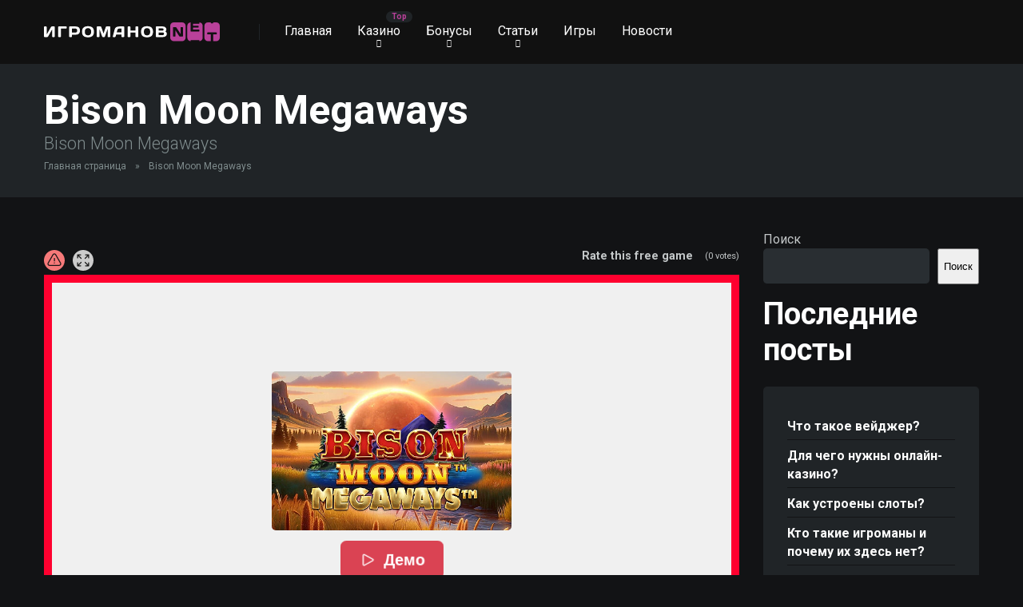

--- FILE ---
content_type: text/html; charset=UTF-8
request_url: https://igromanov.net/slots/bison-moon-megaways/
body_size: 17995
content:
<!DOCTYPE html>
<html lang="ru-RU">
<head>
    <meta charset="UTF-8" />
    <meta http-equiv="X-UA-Compatible" content="IE=edge" />
    <meta name="viewport" id="viewport" content="width=device-width, initial-scale=1.0, maximum-scale=5.0, minimum-scale=1.0, user-scalable=yes" />
	<meta name='robots' content='noindex, nofollow' />

	<!-- This site is optimized with the Yoast SEO Premium plugin v22.3 (Yoast SEO v22.3) - https://yoast.com/wordpress/plugins/seo/ -->
	<title>Bison Moon Megaways - Igromanov.net</title>
	<meta property="og:locale" content="ru_RU" />
	<meta property="og:type" content="article" />
	<meta property="og:title" content="Bison Moon Megaways" />
	<meta property="og:description" content="Bison Moon Megaways" />
	<meta property="og:url" content="https://igromanov.net/slots/bison-moon-megaways/" />
	<meta property="og:site_name" content="Igromanov.net" />
	<meta name="twitter:card" content="summary_large_image" />
	<script type="application/ld+json" class="yoast-schema-graph">{"@context":"https://schema.org","@graph":[{"@type":"WebPage","@id":"https://igromanov.net/slots/bison-moon-megaways/","url":"https://igromanov.net/slots/bison-moon-megaways/","name":"Bison Moon Megaways - Igromanov.net","isPartOf":{"@id":"https://igromanov.net/#website"},"datePublished":"2024-07-24T04:37:55+00:00","dateModified":"2024-07-24T04:37:55+00:00","breadcrumb":{"@id":"https://igromanov.net/slots/bison-moon-megaways/#breadcrumb"},"inLanguage":"ru-RU","potentialAction":[{"@type":"ReadAction","target":["https://igromanov.net/slots/bison-moon-megaways/"]}]},{"@type":"BreadcrumbList","@id":"https://igromanov.net/slots/bison-moon-megaways/#breadcrumb","itemListElement":[{"@type":"ListItem","position":1,"name":"Главная страница","item":"https://igromanov.net/"},{"@type":"ListItem","position":2,"name":"Bison Moon Megaways"}]},{"@type":"WebSite","@id":"https://igromanov.net/#website","url":"https://igromanov.net/","name":"Igromanov.net","description":"","publisher":{"@id":"https://igromanov.net/#organization"},"potentialAction":[{"@type":"SearchAction","target":{"@type":"EntryPoint","urlTemplate":"https://igromanov.net/?s={search_term_string}"},"query-input":"required name=search_term_string"}],"inLanguage":"ru-RU"},{"@type":"Organization","@id":"https://igromanov.net/#organization","name":"Igromanov.net","url":"https://igromanov.net/","logo":{"@type":"ImageObject","inLanguage":"ru-RU","@id":"https://igromanov.net/#/schema/logo/image/","url":"https://igromanov.net/wp-content/uploads/2024/03/logo.svg","contentUrl":"https://igromanov.net/wp-content/uploads/2024/03/logo.svg","width":220,"height":40,"caption":"Igromanov.net"},"image":{"@id":"https://igromanov.net/#/schema/logo/image/"}}]}</script>
	<!-- / Yoast SEO Premium plugin. -->


<link rel='dns-prefetch' href='//kit.fontawesome.com' />
<link rel='dns-prefetch' href='//fonts.googleapis.com' />
<link rel="alternate" type="application/rss+xml" title="Igromanov.net &raquo; Лента" href="https://igromanov.net/feed/" />
<link rel="alternate" type="application/rss+xml" title="Igromanov.net &raquo; Лента комментариев" href="https://igromanov.net/comments/feed/" />
<link rel="alternate" title="oEmbed (JSON)" type="application/json+oembed" href="https://igromanov.net/wp-json/oembed/1.0/embed?url=https%3A%2F%2Figromanov.net%2Fslots%2Fbison-moon-megaways%2F" />
<link rel="alternate" title="oEmbed (XML)" type="text/xml+oembed" href="https://igromanov.net/wp-json/oembed/1.0/embed?url=https%3A%2F%2Figromanov.net%2Fslots%2Fbison-moon-megaways%2F&#038;format=xml" />
<style id='wp-img-auto-sizes-contain-inline-css' type='text/css'>
img:is([sizes=auto i],[sizes^="auto," i]){contain-intrinsic-size:3000px 1500px}
/*# sourceURL=wp-img-auto-sizes-contain-inline-css */
</style>
<style id='wp-emoji-styles-inline-css' type='text/css'>

	img.wp-smiley, img.emoji {
		display: inline !important;
		border: none !important;
		box-shadow: none !important;
		height: 1em !important;
		width: 1em !important;
		margin: 0 0.07em !important;
		vertical-align: -0.1em !important;
		background: none !important;
		padding: 0 !important;
	}
/*# sourceURL=wp-emoji-styles-inline-css */
</style>
<style id='wp-block-library-inline-css' type='text/css'>
:root{--wp-block-synced-color:#7a00df;--wp-block-synced-color--rgb:122,0,223;--wp-bound-block-color:var(--wp-block-synced-color);--wp-editor-canvas-background:#ddd;--wp-admin-theme-color:#007cba;--wp-admin-theme-color--rgb:0,124,186;--wp-admin-theme-color-darker-10:#006ba1;--wp-admin-theme-color-darker-10--rgb:0,107,160.5;--wp-admin-theme-color-darker-20:#005a87;--wp-admin-theme-color-darker-20--rgb:0,90,135;--wp-admin-border-width-focus:2px}@media (min-resolution:192dpi){:root{--wp-admin-border-width-focus:1.5px}}.wp-element-button{cursor:pointer}:root .has-very-light-gray-background-color{background-color:#eee}:root .has-very-dark-gray-background-color{background-color:#313131}:root .has-very-light-gray-color{color:#eee}:root .has-very-dark-gray-color{color:#313131}:root .has-vivid-green-cyan-to-vivid-cyan-blue-gradient-background{background:linear-gradient(135deg,#00d084,#0693e3)}:root .has-purple-crush-gradient-background{background:linear-gradient(135deg,#34e2e4,#4721fb 50%,#ab1dfe)}:root .has-hazy-dawn-gradient-background{background:linear-gradient(135deg,#faaca8,#dad0ec)}:root .has-subdued-olive-gradient-background{background:linear-gradient(135deg,#fafae1,#67a671)}:root .has-atomic-cream-gradient-background{background:linear-gradient(135deg,#fdd79a,#004a59)}:root .has-nightshade-gradient-background{background:linear-gradient(135deg,#330968,#31cdcf)}:root .has-midnight-gradient-background{background:linear-gradient(135deg,#020381,#2874fc)}:root{--wp--preset--font-size--normal:16px;--wp--preset--font-size--huge:42px}.has-regular-font-size{font-size:1em}.has-larger-font-size{font-size:2.625em}.has-normal-font-size{font-size:var(--wp--preset--font-size--normal)}.has-huge-font-size{font-size:var(--wp--preset--font-size--huge)}.has-text-align-center{text-align:center}.has-text-align-left{text-align:left}.has-text-align-right{text-align:right}.has-fit-text{white-space:nowrap!important}#end-resizable-editor-section{display:none}.aligncenter{clear:both}.items-justified-left{justify-content:flex-start}.items-justified-center{justify-content:center}.items-justified-right{justify-content:flex-end}.items-justified-space-between{justify-content:space-between}.screen-reader-text{border:0;clip-path:inset(50%);height:1px;margin:-1px;overflow:hidden;padding:0;position:absolute;width:1px;word-wrap:normal!important}.screen-reader-text:focus{background-color:#ddd;clip-path:none;color:#444;display:block;font-size:1em;height:auto;left:5px;line-height:normal;padding:15px 23px 14px;text-decoration:none;top:5px;width:auto;z-index:100000}html :where(.has-border-color){border-style:solid}html :where([style*=border-top-color]){border-top-style:solid}html :where([style*=border-right-color]){border-right-style:solid}html :where([style*=border-bottom-color]){border-bottom-style:solid}html :where([style*=border-left-color]){border-left-style:solid}html :where([style*=border-width]){border-style:solid}html :where([style*=border-top-width]){border-top-style:solid}html :where([style*=border-right-width]){border-right-style:solid}html :where([style*=border-bottom-width]){border-bottom-style:solid}html :where([style*=border-left-width]){border-left-style:solid}html :where(img[class*=wp-image-]){height:auto;max-width:100%}:where(figure){margin:0 0 1em}html :where(.is-position-sticky){--wp-admin--admin-bar--position-offset:var(--wp-admin--admin-bar--height,0px)}@media screen and (max-width:600px){html :where(.is-position-sticky){--wp-admin--admin-bar--position-offset:0px}}

/*# sourceURL=wp-block-library-inline-css */
</style><style id='wp-block-heading-inline-css' type='text/css'>
h1:where(.wp-block-heading).has-background,h2:where(.wp-block-heading).has-background,h3:where(.wp-block-heading).has-background,h4:where(.wp-block-heading).has-background,h5:where(.wp-block-heading).has-background,h6:where(.wp-block-heading).has-background{padding:1.25em 2.375em}h1.has-text-align-left[style*=writing-mode]:where([style*=vertical-lr]),h1.has-text-align-right[style*=writing-mode]:where([style*=vertical-rl]),h2.has-text-align-left[style*=writing-mode]:where([style*=vertical-lr]),h2.has-text-align-right[style*=writing-mode]:where([style*=vertical-rl]),h3.has-text-align-left[style*=writing-mode]:where([style*=vertical-lr]),h3.has-text-align-right[style*=writing-mode]:where([style*=vertical-rl]),h4.has-text-align-left[style*=writing-mode]:where([style*=vertical-lr]),h4.has-text-align-right[style*=writing-mode]:where([style*=vertical-rl]),h5.has-text-align-left[style*=writing-mode]:where([style*=vertical-lr]),h5.has-text-align-right[style*=writing-mode]:where([style*=vertical-rl]),h6.has-text-align-left[style*=writing-mode]:where([style*=vertical-lr]),h6.has-text-align-right[style*=writing-mode]:where([style*=vertical-rl]){rotate:180deg}
/*# sourceURL=https://igromanov.net/wp-includes/blocks/heading/style.min.css */
</style>
<style id='wp-block-image-inline-css' type='text/css'>
.wp-block-image>a,.wp-block-image>figure>a{display:inline-block}.wp-block-image img{box-sizing:border-box;height:auto;max-width:100%;vertical-align:bottom}@media not (prefers-reduced-motion){.wp-block-image img.hide{visibility:hidden}.wp-block-image img.show{animation:show-content-image .4s}}.wp-block-image[style*=border-radius] img,.wp-block-image[style*=border-radius]>a{border-radius:inherit}.wp-block-image.has-custom-border img{box-sizing:border-box}.wp-block-image.aligncenter{text-align:center}.wp-block-image.alignfull>a,.wp-block-image.alignwide>a{width:100%}.wp-block-image.alignfull img,.wp-block-image.alignwide img{height:auto;width:100%}.wp-block-image .aligncenter,.wp-block-image .alignleft,.wp-block-image .alignright,.wp-block-image.aligncenter,.wp-block-image.alignleft,.wp-block-image.alignright{display:table}.wp-block-image .aligncenter>figcaption,.wp-block-image .alignleft>figcaption,.wp-block-image .alignright>figcaption,.wp-block-image.aligncenter>figcaption,.wp-block-image.alignleft>figcaption,.wp-block-image.alignright>figcaption{caption-side:bottom;display:table-caption}.wp-block-image .alignleft{float:left;margin:.5em 1em .5em 0}.wp-block-image .alignright{float:right;margin:.5em 0 .5em 1em}.wp-block-image .aligncenter{margin-left:auto;margin-right:auto}.wp-block-image :where(figcaption){margin-bottom:1em;margin-top:.5em}.wp-block-image.is-style-circle-mask img{border-radius:9999px}@supports ((-webkit-mask-image:none) or (mask-image:none)) or (-webkit-mask-image:none){.wp-block-image.is-style-circle-mask img{border-radius:0;-webkit-mask-image:url('data:image/svg+xml;utf8,<svg viewBox="0 0 100 100" xmlns="http://www.w3.org/2000/svg"><circle cx="50" cy="50" r="50"/></svg>');mask-image:url('data:image/svg+xml;utf8,<svg viewBox="0 0 100 100" xmlns="http://www.w3.org/2000/svg"><circle cx="50" cy="50" r="50"/></svg>');mask-mode:alpha;-webkit-mask-position:center;mask-position:center;-webkit-mask-repeat:no-repeat;mask-repeat:no-repeat;-webkit-mask-size:contain;mask-size:contain}}:root :where(.wp-block-image.is-style-rounded img,.wp-block-image .is-style-rounded img){border-radius:9999px}.wp-block-image figure{margin:0}.wp-lightbox-container{display:flex;flex-direction:column;position:relative}.wp-lightbox-container img{cursor:zoom-in}.wp-lightbox-container img:hover+button{opacity:1}.wp-lightbox-container button{align-items:center;backdrop-filter:blur(16px) saturate(180%);background-color:#5a5a5a40;border:none;border-radius:4px;cursor:zoom-in;display:flex;height:20px;justify-content:center;opacity:0;padding:0;position:absolute;right:16px;text-align:center;top:16px;width:20px;z-index:100}@media not (prefers-reduced-motion){.wp-lightbox-container button{transition:opacity .2s ease}}.wp-lightbox-container button:focus-visible{outline:3px auto #5a5a5a40;outline:3px auto -webkit-focus-ring-color;outline-offset:3px}.wp-lightbox-container button:hover{cursor:pointer;opacity:1}.wp-lightbox-container button:focus{opacity:1}.wp-lightbox-container button:focus,.wp-lightbox-container button:hover,.wp-lightbox-container button:not(:hover):not(:active):not(.has-background){background-color:#5a5a5a40;border:none}.wp-lightbox-overlay{box-sizing:border-box;cursor:zoom-out;height:100vh;left:0;overflow:hidden;position:fixed;top:0;visibility:hidden;width:100%;z-index:100000}.wp-lightbox-overlay .close-button{align-items:center;cursor:pointer;display:flex;justify-content:center;min-height:40px;min-width:40px;padding:0;position:absolute;right:calc(env(safe-area-inset-right) + 16px);top:calc(env(safe-area-inset-top) + 16px);z-index:5000000}.wp-lightbox-overlay .close-button:focus,.wp-lightbox-overlay .close-button:hover,.wp-lightbox-overlay .close-button:not(:hover):not(:active):not(.has-background){background:none;border:none}.wp-lightbox-overlay .lightbox-image-container{height:var(--wp--lightbox-container-height);left:50%;overflow:hidden;position:absolute;top:50%;transform:translate(-50%,-50%);transform-origin:top left;width:var(--wp--lightbox-container-width);z-index:9999999999}.wp-lightbox-overlay .wp-block-image{align-items:center;box-sizing:border-box;display:flex;height:100%;justify-content:center;margin:0;position:relative;transform-origin:0 0;width:100%;z-index:3000000}.wp-lightbox-overlay .wp-block-image img{height:var(--wp--lightbox-image-height);min-height:var(--wp--lightbox-image-height);min-width:var(--wp--lightbox-image-width);width:var(--wp--lightbox-image-width)}.wp-lightbox-overlay .wp-block-image figcaption{display:none}.wp-lightbox-overlay button{background:none;border:none}.wp-lightbox-overlay .scrim{background-color:#fff;height:100%;opacity:.9;position:absolute;width:100%;z-index:2000000}.wp-lightbox-overlay.active{visibility:visible}@media not (prefers-reduced-motion){.wp-lightbox-overlay.active{animation:turn-on-visibility .25s both}.wp-lightbox-overlay.active img{animation:turn-on-visibility .35s both}.wp-lightbox-overlay.show-closing-animation:not(.active){animation:turn-off-visibility .35s both}.wp-lightbox-overlay.show-closing-animation:not(.active) img{animation:turn-off-visibility .25s both}.wp-lightbox-overlay.zoom.active{animation:none;opacity:1;visibility:visible}.wp-lightbox-overlay.zoom.active .lightbox-image-container{animation:lightbox-zoom-in .4s}.wp-lightbox-overlay.zoom.active .lightbox-image-container img{animation:none}.wp-lightbox-overlay.zoom.active .scrim{animation:turn-on-visibility .4s forwards}.wp-lightbox-overlay.zoom.show-closing-animation:not(.active){animation:none}.wp-lightbox-overlay.zoom.show-closing-animation:not(.active) .lightbox-image-container{animation:lightbox-zoom-out .4s}.wp-lightbox-overlay.zoom.show-closing-animation:not(.active) .lightbox-image-container img{animation:none}.wp-lightbox-overlay.zoom.show-closing-animation:not(.active) .scrim{animation:turn-off-visibility .4s forwards}}@keyframes show-content-image{0%{visibility:hidden}99%{visibility:hidden}to{visibility:visible}}@keyframes turn-on-visibility{0%{opacity:0}to{opacity:1}}@keyframes turn-off-visibility{0%{opacity:1;visibility:visible}99%{opacity:0;visibility:visible}to{opacity:0;visibility:hidden}}@keyframes lightbox-zoom-in{0%{transform:translate(calc((-100vw + var(--wp--lightbox-scrollbar-width))/2 + var(--wp--lightbox-initial-left-position)),calc(-50vh + var(--wp--lightbox-initial-top-position))) scale(var(--wp--lightbox-scale))}to{transform:translate(-50%,-50%) scale(1)}}@keyframes lightbox-zoom-out{0%{transform:translate(-50%,-50%) scale(1);visibility:visible}99%{visibility:visible}to{transform:translate(calc((-100vw + var(--wp--lightbox-scrollbar-width))/2 + var(--wp--lightbox-initial-left-position)),calc(-50vh + var(--wp--lightbox-initial-top-position))) scale(var(--wp--lightbox-scale));visibility:hidden}}
/*# sourceURL=https://igromanov.net/wp-includes/blocks/image/style.min.css */
</style>
<style id='wp-block-latest-posts-inline-css' type='text/css'>
.wp-block-latest-posts{box-sizing:border-box}.wp-block-latest-posts.alignleft{margin-right:2em}.wp-block-latest-posts.alignright{margin-left:2em}.wp-block-latest-posts.wp-block-latest-posts__list{list-style:none}.wp-block-latest-posts.wp-block-latest-posts__list li{clear:both;overflow-wrap:break-word}.wp-block-latest-posts.is-grid{display:flex;flex-wrap:wrap}.wp-block-latest-posts.is-grid li{margin:0 1.25em 1.25em 0;width:100%}@media (min-width:600px){.wp-block-latest-posts.columns-2 li{width:calc(50% - .625em)}.wp-block-latest-posts.columns-2 li:nth-child(2n){margin-right:0}.wp-block-latest-posts.columns-3 li{width:calc(33.33333% - .83333em)}.wp-block-latest-posts.columns-3 li:nth-child(3n){margin-right:0}.wp-block-latest-posts.columns-4 li{width:calc(25% - .9375em)}.wp-block-latest-posts.columns-4 li:nth-child(4n){margin-right:0}.wp-block-latest-posts.columns-5 li{width:calc(20% - 1em)}.wp-block-latest-posts.columns-5 li:nth-child(5n){margin-right:0}.wp-block-latest-posts.columns-6 li{width:calc(16.66667% - 1.04167em)}.wp-block-latest-posts.columns-6 li:nth-child(6n){margin-right:0}}:root :where(.wp-block-latest-posts.is-grid){padding:0}:root :where(.wp-block-latest-posts.wp-block-latest-posts__list){padding-left:0}.wp-block-latest-posts__post-author,.wp-block-latest-posts__post-date{display:block;font-size:.8125em}.wp-block-latest-posts__post-excerpt,.wp-block-latest-posts__post-full-content{margin-bottom:1em;margin-top:.5em}.wp-block-latest-posts__featured-image a{display:inline-block}.wp-block-latest-posts__featured-image img{height:auto;max-width:100%;width:auto}.wp-block-latest-posts__featured-image.alignleft{float:left;margin-right:1em}.wp-block-latest-posts__featured-image.alignright{float:right;margin-left:1em}.wp-block-latest-posts__featured-image.aligncenter{margin-bottom:1em;text-align:center}
/*# sourceURL=https://igromanov.net/wp-includes/blocks/latest-posts/style.min.css */
</style>
<style id='wp-block-search-inline-css' type='text/css'>
.wp-block-search__button{margin-left:10px;word-break:normal}.wp-block-search__button.has-icon{line-height:0}.wp-block-search__button svg{height:1.25em;min-height:24px;min-width:24px;width:1.25em;fill:currentColor;vertical-align:text-bottom}:where(.wp-block-search__button){border:1px solid #ccc;padding:6px 10px}.wp-block-search__inside-wrapper{display:flex;flex:auto;flex-wrap:nowrap;max-width:100%}.wp-block-search__label{width:100%}.wp-block-search.wp-block-search__button-only .wp-block-search__button{box-sizing:border-box;display:flex;flex-shrink:0;justify-content:center;margin-left:0;max-width:100%}.wp-block-search.wp-block-search__button-only .wp-block-search__inside-wrapper{min-width:0!important;transition-property:width}.wp-block-search.wp-block-search__button-only .wp-block-search__input{flex-basis:100%;transition-duration:.3s}.wp-block-search.wp-block-search__button-only.wp-block-search__searchfield-hidden,.wp-block-search.wp-block-search__button-only.wp-block-search__searchfield-hidden .wp-block-search__inside-wrapper{overflow:hidden}.wp-block-search.wp-block-search__button-only.wp-block-search__searchfield-hidden .wp-block-search__input{border-left-width:0!important;border-right-width:0!important;flex-basis:0;flex-grow:0;margin:0;min-width:0!important;padding-left:0!important;padding-right:0!important;width:0!important}:where(.wp-block-search__input){appearance:none;border:1px solid #949494;flex-grow:1;font-family:inherit;font-size:inherit;font-style:inherit;font-weight:inherit;letter-spacing:inherit;line-height:inherit;margin-left:0;margin-right:0;min-width:3rem;padding:8px;text-decoration:unset!important;text-transform:inherit}:where(.wp-block-search__button-inside .wp-block-search__inside-wrapper){background-color:#fff;border:1px solid #949494;box-sizing:border-box;padding:4px}:where(.wp-block-search__button-inside .wp-block-search__inside-wrapper) .wp-block-search__input{border:none;border-radius:0;padding:0 4px}:where(.wp-block-search__button-inside .wp-block-search__inside-wrapper) .wp-block-search__input:focus{outline:none}:where(.wp-block-search__button-inside .wp-block-search__inside-wrapper) :where(.wp-block-search__button){padding:4px 8px}.wp-block-search.aligncenter .wp-block-search__inside-wrapper{margin:auto}.wp-block[data-align=right] .wp-block-search.wp-block-search__button-only .wp-block-search__inside-wrapper{float:right}
/*# sourceURL=https://igromanov.net/wp-includes/blocks/search/style.min.css */
</style>
<style id='wp-block-group-inline-css' type='text/css'>
.wp-block-group{box-sizing:border-box}:where(.wp-block-group.wp-block-group-is-layout-constrained){position:relative}
/*# sourceURL=https://igromanov.net/wp-includes/blocks/group/style.min.css */
</style>
<style id='wp-block-separator-inline-css' type='text/css'>
@charset "UTF-8";.wp-block-separator{border:none;border-top:2px solid}:root :where(.wp-block-separator.is-style-dots){height:auto;line-height:1;text-align:center}:root :where(.wp-block-separator.is-style-dots):before{color:currentColor;content:"···";font-family:serif;font-size:1.5em;letter-spacing:2em;padding-left:2em}.wp-block-separator.is-style-dots{background:none!important;border:none!important}
/*# sourceURL=https://igromanov.net/wp-includes/blocks/separator/style.min.css */
</style>
<style id='global-styles-inline-css' type='text/css'>
:root{--wp--preset--aspect-ratio--square: 1;--wp--preset--aspect-ratio--4-3: 4/3;--wp--preset--aspect-ratio--3-4: 3/4;--wp--preset--aspect-ratio--3-2: 3/2;--wp--preset--aspect-ratio--2-3: 2/3;--wp--preset--aspect-ratio--16-9: 16/9;--wp--preset--aspect-ratio--9-16: 9/16;--wp--preset--color--black: #000000;--wp--preset--color--cyan-bluish-gray: #abb8c3;--wp--preset--color--white: #ffffff;--wp--preset--color--pale-pink: #f78da7;--wp--preset--color--vivid-red: #cf2e2e;--wp--preset--color--luminous-vivid-orange: #ff6900;--wp--preset--color--luminous-vivid-amber: #fcb900;--wp--preset--color--light-green-cyan: #7bdcb5;--wp--preset--color--vivid-green-cyan: #00d084;--wp--preset--color--pale-cyan-blue: #8ed1fc;--wp--preset--color--vivid-cyan-blue: #0693e3;--wp--preset--color--vivid-purple: #9b51e0;--wp--preset--color--mercury-main: #6f14c9;--wp--preset--color--mercury-second: #b9419a;--wp--preset--color--mercury-white: #fff;--wp--preset--color--mercury-gray: #263238;--wp--preset--color--mercury-emerald: #2edd6c;--wp--preset--color--mercury-alizarin: #e74c3c;--wp--preset--color--mercury-wisteria: #8e44ad;--wp--preset--color--mercury-peter-river: #3498db;--wp--preset--color--mercury-clouds: #ecf0f1;--wp--preset--gradient--vivid-cyan-blue-to-vivid-purple: linear-gradient(135deg,rgb(6,147,227) 0%,rgb(155,81,224) 100%);--wp--preset--gradient--light-green-cyan-to-vivid-green-cyan: linear-gradient(135deg,rgb(122,220,180) 0%,rgb(0,208,130) 100%);--wp--preset--gradient--luminous-vivid-amber-to-luminous-vivid-orange: linear-gradient(135deg,rgb(252,185,0) 0%,rgb(255,105,0) 100%);--wp--preset--gradient--luminous-vivid-orange-to-vivid-red: linear-gradient(135deg,rgb(255,105,0) 0%,rgb(207,46,46) 100%);--wp--preset--gradient--very-light-gray-to-cyan-bluish-gray: linear-gradient(135deg,rgb(238,238,238) 0%,rgb(169,184,195) 100%);--wp--preset--gradient--cool-to-warm-spectrum: linear-gradient(135deg,rgb(74,234,220) 0%,rgb(151,120,209) 20%,rgb(207,42,186) 40%,rgb(238,44,130) 60%,rgb(251,105,98) 80%,rgb(254,248,76) 100%);--wp--preset--gradient--blush-light-purple: linear-gradient(135deg,rgb(255,206,236) 0%,rgb(152,150,240) 100%);--wp--preset--gradient--blush-bordeaux: linear-gradient(135deg,rgb(254,205,165) 0%,rgb(254,45,45) 50%,rgb(107,0,62) 100%);--wp--preset--gradient--luminous-dusk: linear-gradient(135deg,rgb(255,203,112) 0%,rgb(199,81,192) 50%,rgb(65,88,208) 100%);--wp--preset--gradient--pale-ocean: linear-gradient(135deg,rgb(255,245,203) 0%,rgb(182,227,212) 50%,rgb(51,167,181) 100%);--wp--preset--gradient--electric-grass: linear-gradient(135deg,rgb(202,248,128) 0%,rgb(113,206,126) 100%);--wp--preset--gradient--midnight: linear-gradient(135deg,rgb(2,3,129) 0%,rgb(40,116,252) 100%);--wp--preset--font-size--small: 13px;--wp--preset--font-size--medium: 20px;--wp--preset--font-size--large: 36px;--wp--preset--font-size--x-large: 42px;--wp--preset--spacing--20: 0.44rem;--wp--preset--spacing--30: 0.67rem;--wp--preset--spacing--40: 1rem;--wp--preset--spacing--50: 1.5rem;--wp--preset--spacing--60: 2.25rem;--wp--preset--spacing--70: 3.38rem;--wp--preset--spacing--80: 5.06rem;--wp--preset--shadow--natural: 6px 6px 9px rgba(0, 0, 0, 0.2);--wp--preset--shadow--deep: 12px 12px 50px rgba(0, 0, 0, 0.4);--wp--preset--shadow--sharp: 6px 6px 0px rgba(0, 0, 0, 0.2);--wp--preset--shadow--outlined: 6px 6px 0px -3px rgb(255, 255, 255), 6px 6px rgb(0, 0, 0);--wp--preset--shadow--crisp: 6px 6px 0px rgb(0, 0, 0);}:where(.is-layout-flex){gap: 0.5em;}:where(.is-layout-grid){gap: 0.5em;}body .is-layout-flex{display: flex;}.is-layout-flex{flex-wrap: wrap;align-items: center;}.is-layout-flex > :is(*, div){margin: 0;}body .is-layout-grid{display: grid;}.is-layout-grid > :is(*, div){margin: 0;}:where(.wp-block-columns.is-layout-flex){gap: 2em;}:where(.wp-block-columns.is-layout-grid){gap: 2em;}:where(.wp-block-post-template.is-layout-flex){gap: 1.25em;}:where(.wp-block-post-template.is-layout-grid){gap: 1.25em;}.has-black-color{color: var(--wp--preset--color--black) !important;}.has-cyan-bluish-gray-color{color: var(--wp--preset--color--cyan-bluish-gray) !important;}.has-white-color{color: var(--wp--preset--color--white) !important;}.has-pale-pink-color{color: var(--wp--preset--color--pale-pink) !important;}.has-vivid-red-color{color: var(--wp--preset--color--vivid-red) !important;}.has-luminous-vivid-orange-color{color: var(--wp--preset--color--luminous-vivid-orange) !important;}.has-luminous-vivid-amber-color{color: var(--wp--preset--color--luminous-vivid-amber) !important;}.has-light-green-cyan-color{color: var(--wp--preset--color--light-green-cyan) !important;}.has-vivid-green-cyan-color{color: var(--wp--preset--color--vivid-green-cyan) !important;}.has-pale-cyan-blue-color{color: var(--wp--preset--color--pale-cyan-blue) !important;}.has-vivid-cyan-blue-color{color: var(--wp--preset--color--vivid-cyan-blue) !important;}.has-vivid-purple-color{color: var(--wp--preset--color--vivid-purple) !important;}.has-black-background-color{background-color: var(--wp--preset--color--black) !important;}.has-cyan-bluish-gray-background-color{background-color: var(--wp--preset--color--cyan-bluish-gray) !important;}.has-white-background-color{background-color: var(--wp--preset--color--white) !important;}.has-pale-pink-background-color{background-color: var(--wp--preset--color--pale-pink) !important;}.has-vivid-red-background-color{background-color: var(--wp--preset--color--vivid-red) !important;}.has-luminous-vivid-orange-background-color{background-color: var(--wp--preset--color--luminous-vivid-orange) !important;}.has-luminous-vivid-amber-background-color{background-color: var(--wp--preset--color--luminous-vivid-amber) !important;}.has-light-green-cyan-background-color{background-color: var(--wp--preset--color--light-green-cyan) !important;}.has-vivid-green-cyan-background-color{background-color: var(--wp--preset--color--vivid-green-cyan) !important;}.has-pale-cyan-blue-background-color{background-color: var(--wp--preset--color--pale-cyan-blue) !important;}.has-vivid-cyan-blue-background-color{background-color: var(--wp--preset--color--vivid-cyan-blue) !important;}.has-vivid-purple-background-color{background-color: var(--wp--preset--color--vivid-purple) !important;}.has-black-border-color{border-color: var(--wp--preset--color--black) !important;}.has-cyan-bluish-gray-border-color{border-color: var(--wp--preset--color--cyan-bluish-gray) !important;}.has-white-border-color{border-color: var(--wp--preset--color--white) !important;}.has-pale-pink-border-color{border-color: var(--wp--preset--color--pale-pink) !important;}.has-vivid-red-border-color{border-color: var(--wp--preset--color--vivid-red) !important;}.has-luminous-vivid-orange-border-color{border-color: var(--wp--preset--color--luminous-vivid-orange) !important;}.has-luminous-vivid-amber-border-color{border-color: var(--wp--preset--color--luminous-vivid-amber) !important;}.has-light-green-cyan-border-color{border-color: var(--wp--preset--color--light-green-cyan) !important;}.has-vivid-green-cyan-border-color{border-color: var(--wp--preset--color--vivid-green-cyan) !important;}.has-pale-cyan-blue-border-color{border-color: var(--wp--preset--color--pale-cyan-blue) !important;}.has-vivid-cyan-blue-border-color{border-color: var(--wp--preset--color--vivid-cyan-blue) !important;}.has-vivid-purple-border-color{border-color: var(--wp--preset--color--vivid-purple) !important;}.has-vivid-cyan-blue-to-vivid-purple-gradient-background{background: var(--wp--preset--gradient--vivid-cyan-blue-to-vivid-purple) !important;}.has-light-green-cyan-to-vivid-green-cyan-gradient-background{background: var(--wp--preset--gradient--light-green-cyan-to-vivid-green-cyan) !important;}.has-luminous-vivid-amber-to-luminous-vivid-orange-gradient-background{background: var(--wp--preset--gradient--luminous-vivid-amber-to-luminous-vivid-orange) !important;}.has-luminous-vivid-orange-to-vivid-red-gradient-background{background: var(--wp--preset--gradient--luminous-vivid-orange-to-vivid-red) !important;}.has-very-light-gray-to-cyan-bluish-gray-gradient-background{background: var(--wp--preset--gradient--very-light-gray-to-cyan-bluish-gray) !important;}.has-cool-to-warm-spectrum-gradient-background{background: var(--wp--preset--gradient--cool-to-warm-spectrum) !important;}.has-blush-light-purple-gradient-background{background: var(--wp--preset--gradient--blush-light-purple) !important;}.has-blush-bordeaux-gradient-background{background: var(--wp--preset--gradient--blush-bordeaux) !important;}.has-luminous-dusk-gradient-background{background: var(--wp--preset--gradient--luminous-dusk) !important;}.has-pale-ocean-gradient-background{background: var(--wp--preset--gradient--pale-ocean) !important;}.has-electric-grass-gradient-background{background: var(--wp--preset--gradient--electric-grass) !important;}.has-midnight-gradient-background{background: var(--wp--preset--gradient--midnight) !important;}.has-small-font-size{font-size: var(--wp--preset--font-size--small) !important;}.has-medium-font-size{font-size: var(--wp--preset--font-size--medium) !important;}.has-large-font-size{font-size: var(--wp--preset--font-size--large) !important;}.has-x-large-font-size{font-size: var(--wp--preset--font-size--x-large) !important;}
/*# sourceURL=global-styles-inline-css */
</style>

<style id='classic-theme-styles-inline-css' type='text/css'>
/*! This file is auto-generated */
.wp-block-button__link{color:#fff;background-color:#32373c;border-radius:9999px;box-shadow:none;text-decoration:none;padding:calc(.667em + 2px) calc(1.333em + 2px);font-size:1.125em}.wp-block-file__button{background:#32373c;color:#fff;text-decoration:none}
/*# sourceURL=/wp-includes/css/classic-themes.min.css */
</style>
<link rel='stylesheet' id='aces-style-css' href='https://igromanov.net/wp-content/plugins/aces/css/aces-style.css?ver=3.0.4' type='text/css' media='all' />
<link rel='stylesheet' id='aces-media-css' href='https://igromanov.net/wp-content/plugins/aces/css/aces-media.css?ver=3.0.4' type='text/css' media='all' />
<link rel='stylesheet' id='slotsl-css-css' href='https://igromanov.net/wp-content/plugins/slotslaunch/public/css/slotslaunch-public.css?ver=1.3.2.6' type='text/css' media='all' />
<link rel='stylesheet' id='mercury-googlefonts-css' href='//fonts.googleapis.com/css2?family=Roboto:wght@300;400;700;900&#038;display=swap' type='text/css' media='all' />
<link rel='stylesheet' id='owl-carousel-css' href='https://igromanov.net/wp-content/themes/mercury/css/owl.carousel.min.css?ver=2.3.4' type='text/css' media='all' />
<link rel='stylesheet' id='owl-carousel-animate-css' href='https://igromanov.net/wp-content/themes/mercury/css/animate.css?ver=2.3.4' type='text/css' media='all' />
<link rel='stylesheet' id='mercury-style-css' href='https://igromanov.net/wp-content/themes/mercury/style.css?ver=3.9.8' type='text/css' media='all' />
<style id='mercury-style-inline-css' type='text/css'>


/* Main Color */

.has-mercury-main-color,
.home-page .textwidget a:hover,
.space-header-2-top-soc a:hover,
.space-header-menu ul.main-menu li a:hover,
.space-header-menu ul.main-menu li:hover a,
.space-header-2-nav ul.main-menu li a:hover,
.space-header-2-nav ul.main-menu li:hover a,
.space-page-content a:hover,
.space-pros-cons ul li a:hover,
.space-pros-cons ol li a:hover,
.space-companies-2-archive-item-desc a:hover,
.space-organizations-3-archive-item-terms-ins a:hover,
.space-organizations-7-archive-item-terms a:hover,
.space-organizations-8-archive-item-terms a:hover,
.space-comments-form-box p.comment-notes span.required,
form.comment-form p.comment-notes span.required {
	color: #6f14c9;
}

input[type="submit"],
.has-mercury-main-background-color,
.space-block-title span:after,
.space-widget-title span:after,
.space-companies-archive-item-button a,
.space-companies-sidebar-item-button a,
.space-organizations-3-archive-item-count,
.space-organizations-3-archive-item-count-2,
.space-units-archive-item-button a,
.space-units-sidebar-item-button a,
.space-aces-single-offer-info-button-ins a,
.space-offers-archive-item-button a,
.home-page .widget_mc4wp_form_widget .space-widget-title::after,
.space-content-section .widget_mc4wp_form_widget .space-widget-title::after {
	background-color: #6f14c9;
}

.space-header-menu ul.main-menu li a:hover,
.space-header-menu ul.main-menu li:hover a,
.space-header-2-nav ul.main-menu li a:hover,
.space-header-2-nav ul.main-menu li:hover a {
	border-bottom: 2px solid #6f14c9;
}
.space-header-2-top-soc a:hover {
	border: 1px solid #6f14c9;
}
.space-companies-archive-item-button a:hover,
.space-units-archive-item-button a:hover,
.space-offers-archive-item-button a:hover,
.space-aces-single-offer-info-button-ins a:hover {
    box-shadow: 0px 8px 30px 0px rgba(111,20,201, 0.60) !important;
}

/* Second Color */

.has-mercury-second-color,
.space-page-content a,
.space-pros-cons ul li a,
.space-pros-cons ol li a,
.space-page-content ul li:before,
.home-page .textwidget ul li:before,
.space-widget ul li a:hover,
.space-page-content ul.space-mark li:before,
.home-page .textwidget a,
#recentcomments li a:hover,
#recentcomments li span.comment-author-link a:hover,
h3.comment-reply-title small a,
.space-shortcode-wrap .space-companies-sidebar-item-title p a,
.space-companies-sidebar-2-item-desc a,
.space-companies-sidebar-item-title p a,
.space-companies-archive-item-short-desc a,
.space-companies-2-archive-item-desc a,
.space-organizations-3-archive-item-terms-ins a,
.space-organizations-7-archive-item-terms a,
.space-organizations-8-archive-item-terms a,
.space-organization-content-info a,
.space-organization-style-2-calltoaction-text-ins a,
.space-organization-details-item-title span,
.space-organization-style-2-ratings-all-item-value i,
.space-organization-style-2-calltoaction-text-ins a,
.space-organization-content-short-desc a,
.space-organization-header-short-desc a,
.space-organization-content-rating-stars i,
.space-organization-content-rating-overall .star-rating .star,
.space-companies-archive-item-rating .star-rating .star,
.space-organization-content-logo-stars i,
.space-organization-content-logo-stars .star-rating .star,
.space-companies-2-archive-item-rating .star-rating .star,
.space-organizations-3-archive-item-rating-box .star-rating .star,
.space-organizations-4-archive-item-title .star-rating .star,
.space-companies-sidebar-2-item-rating .star-rating .star,
.space-comments-list-item-date a.comment-reply-link,
.space-categories-list-box ul li a,
.space-news-10-item-category a,
.small .space-news-11-item-category a,
#scrolltop,
.widget_mc4wp_form_widget .mc4wp-response a,
.space-header-height.dark .space-header-menu ul.main-menu li a:hover,
.space-header-height.dark .space-header-menu ul.main-menu li:hover a,
.space-header-2-height.dark .space-header-2-nav ul.main-menu li a:hover,
.space-header-2-height.dark .space-header-2-nav ul.main-menu li:hover a,
.space-header-2-height.dark .space-header-2-top-soc a:hover,
.space-organization-header-logo-rating i,
.wp-block-latest-comments__comment-meta a {
	color: #b9419a;
}

.space-title-box-category a,
.has-mercury-second-background-color,
.space-organization-details-item-links a:hover,
.space-news-2-small-item-img-category a,
.space-news-2-item-big-box-category span,
.space-block-title span:before,
.space-widget-title span:before,
.space-news-4-item.small-news-block .space-news-4-item-img-category a,
.space-news-4-item.big-news-block .space-news-4-item-top-category span,
.space-news-6-item-top-category span,
.space-news-7-item-category span,
.space-news-3-item-img-category a,
.space-news-8-item-title-category span,
.space-news-9-item-info-category span,
.space-archive-loop-item-img-category a,
.space-organizations-3-archive-item:first-child .space-organizations-3-archive-item-count,
.space-organizations-3-archive-item:first-child .space-organizations-3-archive-item-count-2,
.space-single-offer.space-dark-style .space-aces-single-offer-info-button-ins a,
.space-offers-archive-item.space-dark-style .space-offers-archive-item-button a,
nav.pagination a,
nav.comments-pagination a,
nav.pagination-post a span.page-number,
.widget_tag_cloud a,
.space-footer-top-age span.age-limit,
.space-footer-top-soc a:hover,
.home-page .widget_mc4wp_form_widget .mc4wp-form-fields .space-subscribe-filds button,
.space-content-section .widget_mc4wp_form_widget .mc4wp-form-fields .space-subscribe-filds button {
	background-color: #b9419a;
}

.space-footer-top-soc a:hover,
.space-header-2-height.dark .space-header-2-top-soc a:hover,
.space-categories-list-box ul li a {
	border: 1px solid #b9419a;
}

.space-header-height.dark .space-header-menu ul.main-menu li a:hover,
.space-header-height.dark .space-header-menu ul.main-menu li:hover a,
.space-header-2-height.dark .space-header-2-nav ul.main-menu li a:hover,
.space-header-2-height.dark .space-header-2-nav ul.main-menu li:hover a {
	border-bottom: 2px solid #b9419a;
}

.space-offers-archive-item.space-dark-style .space-offers-archive-item-button a:hover,
.space-single-offer.space-dark-style .space-aces-single-offer-info-button-ins a:hover {
    box-shadow: 0px 8px 30px 0px rgba(185,65,154, 0.60) !important;
}

.space-text-gradient {
	background: #6f14c9;
	background: -webkit-linear-gradient(to right, #6f14c9 0%, #b9419a 100%);
	background: -moz-linear-gradient(to right, #6f14c9 0%, #b9419a 100%);
	background: linear-gradient(to right, #6f14c9 0%, #b9419a 100%);
}

/* Stars Color */

.star,
.fa-star {
	color: #e3b73e!important;
}

.space-rating-star-background {
	background-color: #e3b73e;
}

/* Custom header layout colors */

/* --- Header #1 Style --- */

.space-header-height .space-header-wrap {
	background-color: #111111;
}
.space-header-height .space-header-top,
.space-header-height .space-header-logo-ins:after {
	background-color: #202427;
}
.space-header-height .space-header-top-soc a,
.space-header-height .space-header-top-menu ul li a {
	color: #ffffff;
}
.space-header-height .space-header-top-soc a:hover ,
.space-header-height .space-header-top-menu ul li a:hover {
	color: #b9419a;
}
.space-header-height .space-header-logo a {
	color: #ffffff;
}
.space-header-height .space-header-logo span {
	color: #b9419a;
}
.space-header-height .space-header-menu ul.main-menu li,
.space-header-height .space-header-menu ul.main-menu li a,
.space-header-height .space-header-search {
	color: #ffffff;
}
.space-header-height .space-mobile-menu-icon div {
	background-color: #ffffff;
}
.space-header-height .space-header-menu ul.main-menu li a:hover,
.space-header-height .space-header-menu ul.main-menu li:hover a {
	color: #b9419a;
	border-bottom: 2px solid #b9419a;
}

.space-header-height .space-header-menu ul.main-menu li ul.sub-menu {
	background-color: #202427;
}

.space-header-height .space-header-menu ul.main-menu li ul.sub-menu li.menu-item-has-children:after,
.space-header-height .space-header-menu ul.main-menu li ul.sub-menu li a {
	color: #ffffff;
	border-bottom: 1px solid transparent;
}
.space-header-height .space-header-menu ul.main-menu li ul.sub-menu li a:hover {
	border-bottom: 1px solid transparent;
	color: #b2bec3;
	text-decoration: none;
}

/* --- Header #2 Style --- */

.space-header-2-height .space-header-2-wrap,
.space-header-2-height .space-header-2-wrap.fixed .space-header-2-nav {
	background-color: #111111;
}
.space-header-2-height .space-header-2-top-ins {
	border-bottom: 1px solid #202427;
}
.space-header-2-height .space-header-2-top-soc a,
.space-header-2-height .space-header-search {
	color: #ffffff;
}
.space-header-2-height .space-header-2-top-soc a {
	border: 1px solid #ffffff;
}
.space-header-2-height .space-mobile-menu-icon div {
	background-color: #ffffff;
}
.space-header-2-height .space-header-2-top-soc a:hover {
	color: #b9419a;
	border: 1px solid #b9419a;
}
.space-header-2-height .space-header-2-top-logo a {
	color: #ffffff;
}
.space-header-2-height .space-header-2-top-logo span {
	color: #b9419a;
}
.space-header-2-height .space-header-2-nav ul.main-menu li,
.space-header-2-height .space-header-2-nav ul.main-menu li a {
	color: #ffffff;
}
.space-header-2-height .space-header-2-nav ul.main-menu li a:hover,
.space-header-2-height .space-header-2-nav ul.main-menu li:hover a {
	color: #b9419a;
	border-bottom: 2px solid #b9419a;
}
.space-header-2-height .space-header-2-nav ul.main-menu li ul.sub-menu {
	background-color: #202427;
}
.space-header-2-height .space-header-2-nav ul.main-menu li ul.sub-menu li a,
.space-header-2-height .space-header-2-nav ul.main-menu li ul.sub-menu li.menu-item-has-children:after {
	color: #ffffff;
	border-bottom: 1px solid transparent;
}
.space-header-2-height .space-header-2-nav ul.main-menu li ul.sub-menu li a:hover {
	border-bottom: 1px solid transparent;
	color: #b2bec3;
	text-decoration: none;
}

/* --- Mobile Menu Style --- */

.space-mobile-menu .space-mobile-menu-block {
	background-color: #111111;
}
.space-mobile-menu .space-mobile-menu-copy {
	border-top: 1px solid #202427;
}
.space-mobile-menu .space-mobile-menu-copy {
	color: #ffffff;
}
.space-mobile-menu .space-mobile-menu-copy a {
	color: #ffffff;
}
.space-mobile-menu .space-mobile-menu-copy a:hover {
	color: #b9419a;
}
.space-mobile-menu .space-mobile-menu-header a {
	color: #ffffff;
}
.space-mobile-menu .space-mobile-menu-header span {
	color: #b9419a;
}
.space-mobile-menu .space-mobile-menu-list ul li {
	color: #ffffff;
}
.space-mobile-menu .space-mobile-menu-list ul li a {
	color: #ffffff;
}
.space-mobile-menu .space-close-icon .to-right,
.space-mobile-menu .space-close-icon .to-left {
	background-color: #ffffff;
}

/* --- New - Label for the main menu items --- */

ul.main-menu > li.new > a:before,
.space-mobile-menu-list > ul > li.new:before {
	content: "New";
    color: #b9419a;
    background-color: #202427;
}

/* --- Best - Label for the main menu items --- */

ul.main-menu > li.best > a:before,
.space-mobile-menu-list > ul > li.best:before {
	content: "Best";
    color: #b9419a;
    background-color: #202427;
}

/* --- Hot - Label for the main menu items --- */

ul.main-menu > li.hot > a:before,
.space-mobile-menu-list > ul > li.hot:before {
	content: "Hot";
    color: #b9419a;
    background-color: #202427;
}

/* --- Top - Label for the main menu items --- */

ul.main-menu > li.top > a:before,
.space-mobile-menu-list > ul > li.top:before {
	content: "Top";
    color: #b9419a;
    background-color: #202427;
}

/* --- Fair - Label for the main menu items --- */

ul.main-menu > li.fair > a:before,
.space-mobile-menu-list > ul > li.fair:before {
	content: "Fair";
    color: #ffffff;
    background-color: #8c14fc;
}

/* Play Now - The button color */

.space-organization-content-button a,
.space-unit-content-button a,
.space-organizations-3-archive-item-button-ins a,
.space-organizations-4-archive-item-button-two-ins a,
.space-shortcode-wrap .space-organizations-3-archive-item-button-ins a,
.space-shortcode-wrap .space-organizations-4-archive-item-button-two-ins a {
    color: #ffffff !important;
    background-color: #6f14c9 !important;
}

.space-organization-content-button a:hover,
.space-unit-content-button a:hover,
.space-organizations-3-archive-item-button-ins a:hover,
.space-organizations-4-archive-item-button-two-ins a:hover {
    box-shadow: 0px 0px 15px 0px rgba(111,20,201, 0.55) !important;
}

.space-organization-header-button a.space-style-2-button,
.space-organization-style-2-calltoaction-button-ins a.space-calltoaction-button,
.space-style-3-organization-header-button a.space-style-3-button,
.space-organizations-7-archive-item-button-two a,
.space-organizations-8-archive-item-button-two a,
.space-organization-float-bar-button-wrap a {
    color: #ffffff !important;
    background-color: #6f14c9 !important;
    box-shadow: 0px 5px 15px 0px rgba(111,20,201, 0.55) !important;
}
.space-organization-header-button a.space-style-2-button:hover,
.space-organization-style-2-calltoaction-button-ins a.space-calltoaction-button:hover,
.space-style-3-organization-header-button a.space-style-3-button:hover,
.space-organizations-7-archive-item-button-two a:hover,
.space-organizations-8-archive-item-button-two a:hover,
.space-organization-float-bar-button-wrap a:hover {
    box-shadow: 0px 5px 15px 0px rgba(111,20,201, 0) !important;
}

.space-organizations-5-archive-item-button1 a,
.space-organizations-6-archive-item-button1 a,
.space-units-2-archive-item-button1 a,
.space-units-3-archive-item-button1 a {
    color: #ffffff !important;
    background-color: #6f14c9 !important;
    box-shadow: 0px 10px 15px 0px rgba(111,20,201, 0.5) !important;
}
.space-organizations-5-archive-item-button1 a:hover,
.space-organizations-6-archive-item-button1 a:hover,
.space-units-2-archive-item-button1 a:hover,
.space-units-3-archive-item-button1 a:hover {
    box-shadow: 0px 10px 15px 0px rgba(111,20,201, 0) !important;
}

/* Read Review - The button color */

.space-organizations-3-archive-item-button-ins a:last-child,
.space-organizations-4-archive-item-button-one-ins a,
.space-shortcode-wrap .space-organizations-4-archive-item-button-one-ins a {
    color: #121315 !important;
    background-color: #8c8f98 !important;
}

.space-organizations-3-archive-item-button-ins a:last-child:hover,
.space-organizations-4-archive-item-button-one-ins a:hover {
    box-shadow: 0px 0px 15px 0px rgba(140,143,152, 0.55) !important;
}
/*# sourceURL=mercury-style-inline-css */
</style>
<link rel='stylesheet' id='mercury-media-css' href='https://igromanov.net/wp-content/themes/mercury/css/media.css?ver=3.9.8' type='text/css' media='all' />
<link rel='stylesheet' id='mercury-dark-css' href='https://igromanov.net/wp-content/themes/mercury/css/dark-mode.css?ver=3.9.8' type='text/css' media='all' />
<script type="text/javascript" src="https://igromanov.net/wp-includes/js/jquery/jquery.min.js?ver=3.7.1" id="jquery-core-js"></script>
<script type="text/javascript" src="https://igromanov.net/wp-includes/js/jquery/jquery-migrate.min.js?ver=3.4.1" id="jquery-migrate-js"></script>
<link rel="https://api.w.org/" href="https://igromanov.net/wp-json/" /><link rel="alternate" title="JSON" type="application/json" href="https://igromanov.net/wp-json/wp/v2/slotsl/23970" /><link rel="EditURI" type="application/rsd+xml" title="RSD" href="https://igromanov.net/xmlrpc.php?rsd" />
<meta name="generator" content="WordPress 6.9" />
<link rel='shortlink' href='https://igromanov.net/?p=23970' />
<meta name="theme-color" content="#202427" />
<meta name="msapplication-navbutton-color" content="#202427" /> 
<meta name="apple-mobile-web-app-status-bar-style" content="#202427" />
<link rel="icon" href="https://igromanov.net/wp-content/uploads/2024/01/cropped-favicon-32x32.webp" sizes="32x32" />
<link rel="icon" href="https://igromanov.net/wp-content/uploads/2024/01/cropped-favicon-270x270.webp" sizes="192x192" />
<link rel="apple-touch-icon" href="https://igromanov.net/wp-content/uploads/2024/01/cropped-favicon-270x270.webp" />
<meta name="msapplication-TileImage" content="https://igromanov.net/wp-content/uploads/2024/01/cropped-favicon-270x270.webp" />
		<style type="text/css" id="wp-custom-css">
			.space-header-wrap {box-shadow: 0px 0px 15px 0px rgba(0, 0, 0, 0);}
.space-header-wrap.fixed {box-shadow: 0px 0px 15px 0px rgba(0, 0, 0, 0.3);}		</style>
		</head>
<body ontouchstart class="wp-singular slotsl-template-default single single-slotsl postid-23970 wp-custom-logo wp-theme-mercury">
<div class="space-box relative">

<!-- Header Start -->

<div class="space-header-height relative ">
	<div class="space-header-wrap space-header-float relative">
				<div class="space-header relative">
			<div class="space-header-ins space-wrapper relative">
				<div class="space-header-logo box-25 left relative">
					<div class="space-header-logo-ins relative">
						<a href="https://igromanov.net/" title="Igromanov.net"><img width="220" height="40" src="https://igromanov.net/wp-content/uploads/2024/03/logo.svg" class="attachment-mercury-custom-logo size-mercury-custom-logo" alt="Igromanov.net" decoding="async" /></a>					</div>
				</div>
				<div class="space-header-menu box-75 left relative">
					<ul id="menu-main-menu" class="main-menu"><li id="menu-item-382" class="menu-item menu-item-type-post_type menu-item-object-page menu-item-home menu-item-382"><a href="https://igromanov.net/">Главная</a></li>
<li id="menu-item-341" class="top menu-item menu-item-type-post_type menu-item-object-page menu-item-has-children menu-item-341"><a href="https://igromanov.net/casinos/">Казино</a>
<ul class="sub-menu">
	<li id="menu-item-20476" class="menu-item menu-item-type-custom menu-item-object-custom menu-item-20476"><a href="/casino-category/casinos-with-rub/">Казино на рубли</a></li>
	<li id="menu-item-20477" class="menu-item menu-item-type-custom menu-item-object-custom menu-item-20477"><a href="/casino-category/casinos-fast-withdrawals/">Казино с быстрым выводом</a></li>
	<li id="menu-item-20478" class="menu-item menu-item-type-custom menu-item-object-custom menu-item-20478"><a href="/casino-category/casinos-crypto/">Крипто казино</a></li>
	<li id="menu-item-20479" class="menu-item menu-item-type-custom menu-item-object-custom menu-item-has-children menu-item-20479"><a href="#">Топ казино</a>
	<ul class="sub-menu">
		<li id="menu-item-20485" class="menu-item menu-item-type-custom menu-item-object-custom menu-item-20485"><a href="/casino/fontan-casino/">Фонтан казино</a></li>
	</ul>
</li>
	<li id="menu-item-20480" class="menu-item menu-item-type-custom menu-item-object-custom menu-item-20480"><a href="/casino-category/casinos-new/">Новые казино</a></li>
	<li id="menu-item-20482" class="menu-item menu-item-type-custom menu-item-object-custom menu-item-20482"><a href="/casino-category/casinos-worldwide/">Международные казино</a></li>
	<li id="menu-item-20483" class="menu-item menu-item-type-custom menu-item-object-custom menu-item-20483"><a href="/casino-category/mobile-casinos/">Мобильные казино</a></li>
	<li id="menu-item-20484" class="menu-item menu-item-type-custom menu-item-object-custom menu-item-20484"><a href="/casino-category/casinos-live/">Live казино</a></li>
</ul>
</li>
<li id="menu-item-20524" class="menu-item menu-item-type-post_type menu-item-object-page menu-item-has-children menu-item-20524"><a href="https://igromanov.net/bonuses/">Бонусы</a>
<ul class="sub-menu">
	<li id="menu-item-20529" class="menu-item menu-item-type-custom menu-item-object-custom menu-item-20529"><a href="https://igromanov.net/bonus-category/freespins/">Фриспины</a></li>
	<li id="menu-item-20525" class="menu-item menu-item-type-custom menu-item-object-custom menu-item-20525"><a href="/bonus-category/nodeposit/">Бездепозитные</a></li>
	<li id="menu-item-20526" class="menu-item menu-item-type-custom menu-item-object-custom menu-item-20526"><a href="/bonus-category/everyday/">Ежедневные</a></li>
	<li id="menu-item-20527" class="menu-item menu-item-type-custom menu-item-object-custom menu-item-20527"><a href="/bonus-category/on-register-bonus/">За регистрацию</a></li>
	<li id="menu-item-20528" class="menu-item menu-item-type-custom menu-item-object-custom menu-item-20528"><a href="/bonus-category/birthday/">На день рождения</a></li>
</ul>
</li>
<li id="menu-item-352" class="menu-item menu-item-type-post_type menu-item-object-page menu-item-has-children menu-item-352"><a href="https://igromanov.net/games/">Статьи</a>
<ul class="sub-menu">
	<li id="menu-item-20532" class="menu-item menu-item-type-post_type menu-item-object-post menu-item-20532"><a href="https://igromanov.net/its-great-the-government-is-tightening-gambling-regulation/">Кто такие игроманы и почему их здесь нет?</a></li>
	<li id="menu-item-20533" class="menu-item menu-item-type-post_type menu-item-object-post menu-item-20533"><a href="https://igromanov.net/experts-football-relationship-with-gambling-disturbing/">Как ебать казино в день рождения?</a></li>
</ul>
</li>
<li id="menu-item-582" class="menu-item menu-item-type-post_type menu-item-object-page menu-item-582"><a href="https://igromanov.net/games/">Игры</a></li>
<li id="menu-item-20531" class="menu-item menu-item-type-post_type menu-item-object-page menu-item-20531"><a href="https://igromanov.net/news/">Новости</a></li>
</ul>					<div class="space-header-search absolute">
						<i class="fas fa-search desktop-search-button"></i>
					</div>
					<div class="space-mobile-menu-icon absolute">
						<div></div>
						<div></div>
						<div></div>
					</div>
				</div>
			</div>
		</div>
	</div>
</div>
<div class="space-header-search-block fixed">
	<div class="space-header-search-block-ins absolute">
				<form role="search" method="get" class="space-default-search-form" action="https://igromanov.net/">
			<input type="search" value="" name="s" placeholder="Введите для поиска...">
		</form>	</div>
	<div class="space-close-icon desktop-search-close-button absolute">
		<div class="to-right absolute"></div>
		<div class="to-left absolute"></div>
	</div>
</div>

<!-- Header End -->
<div id="post-23970">

	<div class="space-slotslaunch-single-page box-100 relative">

	<!-- Title Box Start -->

	<div class="space-title-box box-100 relative">
		<div class="space-title-box-ins space-page-wrapper relative">
			<div class="space-title-box-h1 relative">
				<h1>Bison Moon Megaways</h1>
									<div class="space-page-content-excerpt box-100 relative">
						<p>Bison Moon Megaways</p>
					</div>
				
				<!-- Breadcrumbs Start -->

					<div class="space-single-aces-breadcrumbs relative">
		<div class="space-breadcrumbs relative"><span><span><a href="https://igromanov.net/">Главная страница</a></span> » <span class="breadcrumb_last" aria-current="page">Bison Moon Megaways</span></span></div>	</div>

				<!-- Breadcrumbs End -->
			
			</div>
		</div>
	</div>
	<div class="space-title-box-category-wrap relative">
		<div class="space-title-box-category relative">
					</div>
	</div>

	<!-- Title Box End -->

	<!-- Page Section Start -->

	<div class="space-page-section box-100 relative">
		<div class="space-page-section-ins space-page-wrapper relative">
			<div class="space-content-section box-75 left relative">
				<div class="space-page-content-wrap relative">

					
					<div class="space-page-content-box-wrap relative">
						<div class="space-page-content box-100 relative">
							<style>
    .sl-slots{
	    background-color: ff002f!important;
    }
</style>
<div class="sl-container">
	<div class="slotls-header">
		<a class="sl-broken-link" href="#report-broken-game" title="Report an issue with this game">
			<svg xmlns="http://www.w3.org/2000/svg" fill="none" viewBox="0 0 24 24" stroke-width="1.5" stroke="currentColor">
				<path stroke-linecap="round" stroke-linejoin="round" d="M12 9v3.75m-9.303 3.376c-.866 1.5.217 3.374 1.948 3.374h14.71c1.73 0 2.813-1.874 1.948-3.374L13.949 3.378c-.866-1.5-3.032-1.5-3.898 0L2.697 16.126zM12 15.75h.007v.008H12v-.008z" />
			</svg>
		</a>

		<a class="sl-fullscreen"
		   href="#" title="Go Full Screen">
			<svg xmlns="http://www.w3.org/2000/svg" fill="none" viewBox="0 0 24 24" stroke-width="1.5" stroke="currentColor" class="w-24 h-24">
				<path stroke-linecap="round" stroke-linejoin="round" d="M3.75 3.75v4.5m0-4.5h4.5m-4.5 0L9 9M3.75 20.25v-4.5m0 4.5h4.5m-4.5 0L9 15M20.25 3.75h-4.5m4.5 0v4.5m0-4.5L15 9m5.25 11.25h-4.5m4.5 0v-4.5m0 4.5L15 15" />
			</svg>
		</a>
		<div class="sl-rating-container">
			<span class="sl-rating_text">Rate this free game</span>
			<div class="sl-rating_stars"></div>
			<span class="sl-rating_votes" data-votes="" data-gid="30171">(<span>0</span> votes)</span>
		</div>
	</div>
	<div class="sl-slots">
		<a class="sl-close-fullscreen"
		   href="#" title="Close Full Screen">
			<svg xmlns="http://www.w3.org/2000/svg" viewBox="0 0 24 24" fill="#fff" class="w-36 h-36">
				<path fill-rule="evenodd" d="M12 2.25c-5.385 0-9.75 4.365-9.75 9.75s4.365 9.75 9.75 9.75 9.75-4.365 9.75-9.75S17.385 2.25 12 2.25zm-1.72 6.97a.75.75 0 10-1.06 1.06L10.94 12l-1.72 1.72a.75.75 0 101.06 1.06L12 13.06l1.72 1.72a.75.75 0 101.06-1.06L13.06 12l1.72-1.72a.75.75 0 10-1.06-1.06L12 10.94l-1.72-1.72z" clip-rule="evenodd" />
			</svg>
		</a>
		<iframe class="sl-responsive-iframe" data-src="https://slotslaunch.com/iframe/30171?token=H64cGLlsUsYZdij7i2QDLwnwX24NyxkbncpuH6nCArowsMrtJy"></iframe>
		<div class="sl-placeholder">
			<img decoding="async" class="slaunch-game sl-gamethumb" src="https://assets.slotslaunch.com/27333/bison-moon-megaways.jpg" alt="Bison Moon Megaways" role="button" />
						
						<button class="slaunch-button slaunch-game sl-bounce sl-button-solid"><svg xmlns="http://www.w3.org/2000/svg" fill="#fff" viewBox="0 0 24 24" stroke-width="1.5" stroke="currentColor" class="w-6 h-6">
  <path stroke-linecap="round" stroke-linejoin="round" d="M5.25 5.653c0-.856.917-1.398 1.667-.986l11.54 6.348a1.125 1.125 0 010 1.971l-11.54 6.347a1.125 1.125 0 01-1.667-.985V5.653z" />
</svg>
Демо</button>
	<img decoding="async" src="https://igromanov.net/wp-content/plugins/slotslaunch/public/img/powered-by.png" alt="Powered by Slots Launch" class="sl-powered"/>		</div>
	</div>
	<div class="report-broken-game mfp-hide" id="report-broken-game">
		<div class="rbg-step step-1 active">
			<p class="sl-heading">Having issues with "Bison Moon Megaways" ?</p>
			<form id="sl-broken-link-form">
				<p>Let us know what went wrong:</p>
				<div class="flex flex-col">
                 <textarea id="sl-issue" name="issue" cols="30" rows="5"
                           class="mt-20 block w-full text-black-color bg-[#F5F0E8] rounded-sm p-15 placeholder:text-optional-color outline-0 placeholder:ease-in placeholder:duration-300 focus:placeholder:text-transparent text-13px md:text-15px lg:text-16px"
                           name="message"
                           placeholder="Describe the issue here..."
                           required></textarea>
				</div>
				<input type="hidden" name="gid" value="30171">
				<button id="sl-broken-submit" class="btn btn-primary" type="submit">Submit</button>
			</form>
		</div>
	</div>
</div>
	<script >
        let sl_json = {
            "@context": "http://schema.org",
            "@type": "VideoGame",
            "name": "bison-moon-megaways",
            "url": "https://igromanov.net/slots/bison-moon-megaways/",
            "image": "",
            "description" : "Bison Moon Megaways",
            "applicationCategory": [
                "Game"
            ],
            "operatingSystem" : "Multi-platform",
            "aggregateRating" : {
                "@type":"AggregateRating",
                "itemReviewed" : "bison-moon-megaways",
                "ratingValue" : "",
                "ratingCount" : "",
                "bestRating" : "5",
                "worstRating" : "0"
            },
            "author":{
                "@type" : "Organization",
                "name" : "Igromanov.net",
                "url" :  "https://igromanov.net"
            }
        }
	</script>
						</div>
					</div>

										
				</div>

				
			</div>
			<div class="space-sidebar-section box-25 right relative">

					<div id="block-2" class="space-widget space-default-widget relative widget_block widget_search"><form role="search" method="get" action="https://igromanov.net/" class="wp-block-search__button-outside wp-block-search__text-button wp-block-search"    ><label class="wp-block-search__label" for="wp-block-search__input-1" >Поиск</label><div class="wp-block-search__inside-wrapper" ><input class="wp-block-search__input" id="wp-block-search__input-1" placeholder="" value="" type="search" name="s" required /><button aria-label="Поиск" class="wp-block-search__button wp-element-button" type="submit" >Поиск</button></div></form></div><div id="block-3" class="space-widget space-default-widget relative widget_block">
<div class="wp-block-group"><div class="wp-block-group__inner-container is-layout-flow wp-block-group-is-layout-flow">
<h2 class="wp-block-heading">Последние посты</h2>


<ul class="wp-block-latest-posts__list wp-block-latest-posts"><li><a class="wp-block-latest-posts__post-title" href="https://igromanov.net/gambling-firms-to-stop-advertising-during-live-sporting-events/">Что такое вейджер?</a></li>
<li><a class="wp-block-latest-posts__post-title" href="https://igromanov.net/writer-wins-95600-in-poker-after-learning-how-to-play-the-game/">Для чего нужны онлайн-казино?</a></li>
<li><a class="wp-block-latest-posts__post-title" href="https://igromanov.net/canada-winning-ticket-for-26-6m-lotto-max-jackpot-sold/">Как устроены слоты?</a></li>
<li><a class="wp-block-latest-posts__post-title" href="https://igromanov.net/its-great-the-government-is-tightening-gambling-regulation/">Кто такие игроманы и почему их здесь нет?</a></li>
<li><a class="wp-block-latest-posts__post-title" href="https://igromanov.net/experts-football-relationship-with-gambling-disturbing/">Как ебать казино в день рождения?</a></li>
</ul></div></div>
</div><div id="block-4" class="space-widget space-default-widget relative widget_block">
<div class="wp-block-group"><div class="wp-block-group__inner-container is-layout-flow wp-block-group-is-layout-flow"></div></div>
</div><div id="block-7" class="space-widget space-default-widget relative widget_block"><p>
	<div class="space-shortcode-wrap space-shortcode-2 relative">
		<div class="space-shortcode-wrap-ins relative">

						<div class="space-block-title relative">
				<span>Новые казино</span>
			</div>
			
			<div class="space-companies-2-archive-items box-100 relative">

				
				<div class="space-companies-2-archive-item box-100 relative">
					<div class="space-companies-2-archive-item-ins relative">
						<div class="space-companies-2-archive-item-img left relative">
															<a href="https://igromanov.net/casino/cactuz-casino/" title="Обзор онлайн казино “Кактус”">
									<img loading="lazy" decoding="async" width="100" height="100" src="https://igromanov.net/wp-content/uploads/2024/01/logo-4-1-100x100.webp" class="attachment-mercury-100-100 size-mercury-100-100" alt="Обзор онлайн казино “Кактус”" srcset="https://igromanov.net/wp-content/uploads/2024/01/logo-4-1-100x100.webp 100w, https://igromanov.net/wp-content/uploads/2024/01/logo-4-1-300x300.webp 300w, https://igromanov.net/wp-content/uploads/2024/01/logo-4-1-150x150.webp 150w, https://igromanov.net/wp-content/uploads/2024/01/logo-4-1-768x768.webp 768w, https://igromanov.net/wp-content/uploads/2024/01/logo-4-1-40x40.webp 40w, https://igromanov.net/wp-content/uploads/2024/01/logo-4-1-50x50.webp 50w, https://igromanov.net/wp-content/uploads/2024/01/logo-4-1-120x120.webp 120w, https://igromanov.net/wp-content/uploads/2024/01/logo-4-1-135x135.webp 135w, https://igromanov.net/wp-content/uploads/2024/01/logo-4-1-270x270.webp 270w, https://igromanov.net/wp-content/uploads/2024/01/logo-4-1-450x450.webp 450w, https://igromanov.net/wp-content/uploads/2024/01/logo-4-1-479x479.webp 479w, https://igromanov.net/wp-content/uploads/2024/01/logo-4-1-570x570.webp 570w, https://igromanov.net/wp-content/uploads/2024/01/logo-4-1-767x767.webp 767w, https://igromanov.net/wp-content/uploads/2024/01/logo-4-1-32x32.webp 32w, https://igromanov.net/wp-content/uploads/2024/01/logo-4-1-70x70.webp 70w, https://igromanov.net/wp-content/uploads/2024/01/logo-4-1-80x80.webp 80w, https://igromanov.net/wp-content/uploads/2024/01/logo-4-1.webp 900w" sizes="auto, (max-width: 100px) 100vw, 100px" />								</a>
													</div>
						<div class="space-companies-2-archive-item-title-box left relative">
							<div class="space-companies-2-archive-item-title-box-ins relative">
								<div class="space-companies-2-archive-item-title relative">
									<a href="https://igromanov.net/casino/cactuz-casino/" title="Обзор онлайн казино “Кактус”">Обзор онлайн казино “Кактус”</a>
								</div>

																	<div class="space-companies-2-archive-item-rating relative">
										<div class="star-rating"><div class="star star-full" aria-hidden="true"></div><div class="star star-full" aria-hidden="true"></div><div class="star star-full" aria-hidden="true"></div><div class="star star-full" aria-hidden="true"></div><div class="star star-empty" aria-hidden="true"></div></div>									</div>
								
																<div class="space-companies-2-archive-item-desc relative">
									<p>Специальный бонус на 1 депозит</p>								</div>
															</div>
						</div>
					</div>
				</div>

				
				<div class="space-companies-2-archive-item box-100 relative">
					<div class="space-companies-2-archive-item-ins relative">
						<div class="space-companies-2-archive-item-img left relative">
															<a href="https://igromanov.net/casino/gonzo-casino/" title="Обзор Гонзо онлайн казино">
									<img loading="lazy" decoding="async" width="100" height="100" src="https://igromanov.net/wp-content/uploads/2024/01/logo-4-1-100x100.webp" class="attachment-mercury-100-100 size-mercury-100-100" alt="Обзор Гонзо онлайн казино" srcset="https://igromanov.net/wp-content/uploads/2024/01/logo-4-1-100x100.webp 100w, https://igromanov.net/wp-content/uploads/2024/01/logo-4-1-300x300.webp 300w, https://igromanov.net/wp-content/uploads/2024/01/logo-4-1-150x150.webp 150w, https://igromanov.net/wp-content/uploads/2024/01/logo-4-1-768x768.webp 768w, https://igromanov.net/wp-content/uploads/2024/01/logo-4-1-40x40.webp 40w, https://igromanov.net/wp-content/uploads/2024/01/logo-4-1-50x50.webp 50w, https://igromanov.net/wp-content/uploads/2024/01/logo-4-1-120x120.webp 120w, https://igromanov.net/wp-content/uploads/2024/01/logo-4-1-135x135.webp 135w, https://igromanov.net/wp-content/uploads/2024/01/logo-4-1-270x270.webp 270w, https://igromanov.net/wp-content/uploads/2024/01/logo-4-1-450x450.webp 450w, https://igromanov.net/wp-content/uploads/2024/01/logo-4-1-479x479.webp 479w, https://igromanov.net/wp-content/uploads/2024/01/logo-4-1-570x570.webp 570w, https://igromanov.net/wp-content/uploads/2024/01/logo-4-1-767x767.webp 767w, https://igromanov.net/wp-content/uploads/2024/01/logo-4-1-32x32.webp 32w, https://igromanov.net/wp-content/uploads/2024/01/logo-4-1-70x70.webp 70w, https://igromanov.net/wp-content/uploads/2024/01/logo-4-1-80x80.webp 80w, https://igromanov.net/wp-content/uploads/2024/01/logo-4-1.webp 900w" sizes="auto, (max-width: 100px) 100vw, 100px" />								</a>
													</div>
						<div class="space-companies-2-archive-item-title-box left relative">
							<div class="space-companies-2-archive-item-title-box-ins relative">
								<div class="space-companies-2-archive-item-title relative">
									<a href="https://igromanov.net/casino/gonzo-casino/" title="Обзор Гонзо онлайн казино">Обзор Гонзо онлайн казино</a>
								</div>

																	<div class="space-companies-2-archive-item-rating relative">
										<div class="star-rating"><div class="star star-full" aria-hidden="true"></div><div class="star star-full" aria-hidden="true"></div><div class="star star-full" aria-hidden="true"></div><div class="star star-full" aria-hidden="true"></div><div class="star star-empty" aria-hidden="true"></div></div>									</div>
								
																<div class="space-companies-2-archive-item-desc relative">
									<p>Бонусы на первые 10 депозитов</p>								</div>
															</div>
						</div>
					</div>
				</div>

				
				<div class="space-companies-2-archive-item box-100 relative">
					<div class="space-companies-2-archive-item-ins relative">
						<div class="space-companies-2-archive-item-img left relative">
															<a href="https://igromanov.net/casino/fontan-casino/" title="Фонтан онлайн казино-обзор">
									<img loading="lazy" decoding="async" width="100" height="100" src="https://igromanov.net/wp-content/uploads/2024/01/logo-4-1-100x100.webp" class="attachment-mercury-100-100 size-mercury-100-100" alt="Фонтан онлайн казино-обзор" srcset="https://igromanov.net/wp-content/uploads/2024/01/logo-4-1-100x100.webp 100w, https://igromanov.net/wp-content/uploads/2024/01/logo-4-1-300x300.webp 300w, https://igromanov.net/wp-content/uploads/2024/01/logo-4-1-150x150.webp 150w, https://igromanov.net/wp-content/uploads/2024/01/logo-4-1-768x768.webp 768w, https://igromanov.net/wp-content/uploads/2024/01/logo-4-1-40x40.webp 40w, https://igromanov.net/wp-content/uploads/2024/01/logo-4-1-50x50.webp 50w, https://igromanov.net/wp-content/uploads/2024/01/logo-4-1-120x120.webp 120w, https://igromanov.net/wp-content/uploads/2024/01/logo-4-1-135x135.webp 135w, https://igromanov.net/wp-content/uploads/2024/01/logo-4-1-270x270.webp 270w, https://igromanov.net/wp-content/uploads/2024/01/logo-4-1-450x450.webp 450w, https://igromanov.net/wp-content/uploads/2024/01/logo-4-1-479x479.webp 479w, https://igromanov.net/wp-content/uploads/2024/01/logo-4-1-570x570.webp 570w, https://igromanov.net/wp-content/uploads/2024/01/logo-4-1-767x767.webp 767w, https://igromanov.net/wp-content/uploads/2024/01/logo-4-1-32x32.webp 32w, https://igromanov.net/wp-content/uploads/2024/01/logo-4-1-70x70.webp 70w, https://igromanov.net/wp-content/uploads/2024/01/logo-4-1-80x80.webp 80w, https://igromanov.net/wp-content/uploads/2024/01/logo-4-1.webp 900w" sizes="auto, (max-width: 100px) 100vw, 100px" />								</a>
													</div>
						<div class="space-companies-2-archive-item-title-box left relative">
							<div class="space-companies-2-archive-item-title-box-ins relative">
								<div class="space-companies-2-archive-item-title relative">
									<a href="https://igromanov.net/casino/fontan-casino/" title="Фонтан онлайн казино-обзор">Фонтан онлайн казино-обзор</a>
								</div>

																	<div class="space-companies-2-archive-item-rating relative">
										<div class="star-rating"><div class="star star-full" aria-hidden="true"></div><div class="star star-full" aria-hidden="true"></div><div class="star star-full" aria-hidden="true"></div><div class="star star-full" aria-hidden="true"></div><div class="star star-full" aria-hidden="true"></div></div>									</div>
								
																<div class="space-companies-2-archive-item-desc relative">
									<p>3 пакета бонусов на первые 3 депозита.</p>								</div>
															</div>
						</div>
					</div>
				</div>

				
			</div>
		
		</div>
	</div>

</p>
</div><div id="block-8" class="space-widget space-default-widget relative widget_block"><p>
	<div class="space-shortcode-wrap space-posts-shortcode-1 relative">
		<div class="space-shortcode-wrap-ins relative">

						<div class="space-block-title relative">
				<span>Последние новости</span>
			</div>
			
			<div class="space-news-1-items box-100 relative">

				
				<div class="space-news-1-item box-100 left relative">
					<div class="space-news-1-item-ins relative">
						<div class="space-news-1-item-img left relative">
															<a href="https://igromanov.net/gambling-firms-to-stop-advertising-during-live-sporting-events/" title="Что такое вейджер?">
									<img loading="lazy" decoding="async" width="100" height="100" src="https://igromanov.net/wp-content/uploads/2024/01/AdobeStock_635373983-1-100x100.webp" class="attachment-mercury-100-100 size-mercury-100-100" alt="Что такое вейджер?" srcset="https://igromanov.net/wp-content/uploads/2024/01/AdobeStock_635373983-1-100x100.webp 100w, https://igromanov.net/wp-content/uploads/2024/01/AdobeStock_635373983-1-150x150.webp 150w, https://igromanov.net/wp-content/uploads/2024/01/AdobeStock_635373983-1-50x50.webp 50w, https://igromanov.net/wp-content/uploads/2024/01/AdobeStock_635373983-1-120x120.webp 120w, https://igromanov.net/wp-content/uploads/2024/01/AdobeStock_635373983-1-135x135.webp 135w, https://igromanov.net/wp-content/uploads/2024/01/AdobeStock_635373983-1-270x270.webp 270w, https://igromanov.net/wp-content/uploads/2024/01/AdobeStock_635373983-1-450x450.webp 450w, https://igromanov.net/wp-content/uploads/2024/01/AdobeStock_635373983-1-479x479.webp 479w, https://igromanov.net/wp-content/uploads/2024/01/AdobeStock_635373983-1-570x570.webp 570w, https://igromanov.net/wp-content/uploads/2024/01/AdobeStock_635373983-1-767x767.webp 767w" sizes="auto, (max-width: 100px) 100vw, 100px" />								</a>
													</div>
						<div class="space-news-1-item-title-box left relative">
							<div class="space-news-1-item-title-box-ins relative">
								<div class="space-news-1-item-title relative">
									<a href="https://igromanov.net/gambling-firms-to-stop-advertising-during-live-sporting-events/" title="Что такое вейджер?">Что такое вейджер?</a>
								</div>

																	<div class="space-news-1-item-meta relative">
										<span><i class="far fa-clock"></i> 2 года ago</span>
									</div>
																
							</div>
						</div>
					</div>
				</div>

				
				<div class="space-news-1-item box-100 left relative">
					<div class="space-news-1-item-ins relative">
						<div class="space-news-1-item-img left relative">
															<a href="https://igromanov.net/writer-wins-95600-in-poker-after-learning-how-to-play-the-game/" title="Для чего нужны онлайн-казино?">
									<img loading="lazy" decoding="async" width="100" height="100" src="https://igromanov.net/wp-content/uploads/2024/01/AdobeStock_635373983-1-100x100.webp" class="attachment-mercury-100-100 size-mercury-100-100" alt="Для чего нужны онлайн-казино?" srcset="https://igromanov.net/wp-content/uploads/2024/01/AdobeStock_635373983-1-100x100.webp 100w, https://igromanov.net/wp-content/uploads/2024/01/AdobeStock_635373983-1-150x150.webp 150w, https://igromanov.net/wp-content/uploads/2024/01/AdobeStock_635373983-1-50x50.webp 50w, https://igromanov.net/wp-content/uploads/2024/01/AdobeStock_635373983-1-120x120.webp 120w, https://igromanov.net/wp-content/uploads/2024/01/AdobeStock_635373983-1-135x135.webp 135w, https://igromanov.net/wp-content/uploads/2024/01/AdobeStock_635373983-1-270x270.webp 270w, https://igromanov.net/wp-content/uploads/2024/01/AdobeStock_635373983-1-450x450.webp 450w, https://igromanov.net/wp-content/uploads/2024/01/AdobeStock_635373983-1-479x479.webp 479w, https://igromanov.net/wp-content/uploads/2024/01/AdobeStock_635373983-1-570x570.webp 570w, https://igromanov.net/wp-content/uploads/2024/01/AdobeStock_635373983-1-767x767.webp 767w" sizes="auto, (max-width: 100px) 100vw, 100px" />								</a>
													</div>
						<div class="space-news-1-item-title-box left relative">
							<div class="space-news-1-item-title-box-ins relative">
								<div class="space-news-1-item-title relative">
									<a href="https://igromanov.net/writer-wins-95600-in-poker-after-learning-how-to-play-the-game/" title="Для чего нужны онлайн-казино?">Для чего нужны онлайн-казино?</a>
								</div>

																	<div class="space-news-1-item-meta relative">
										<span><i class="far fa-clock"></i> 2 года ago</span>
									</div>
																
							</div>
						</div>
					</div>
				</div>

				
				<div class="space-news-1-item box-100 left relative">
					<div class="space-news-1-item-ins relative">
						<div class="space-news-1-item-img left relative">
															<a href="https://igromanov.net/canada-winning-ticket-for-26-6m-lotto-max-jackpot-sold/" title="Как устроены слоты?">
									<img loading="lazy" decoding="async" width="100" height="100" src="https://igromanov.net/wp-content/uploads/2024/01/AdobeStock_635373983-1-100x100.webp" class="attachment-mercury-100-100 size-mercury-100-100" alt="Как устроены слоты?" srcset="https://igromanov.net/wp-content/uploads/2024/01/AdobeStock_635373983-1-100x100.webp 100w, https://igromanov.net/wp-content/uploads/2024/01/AdobeStock_635373983-1-150x150.webp 150w, https://igromanov.net/wp-content/uploads/2024/01/AdobeStock_635373983-1-50x50.webp 50w, https://igromanov.net/wp-content/uploads/2024/01/AdobeStock_635373983-1-120x120.webp 120w, https://igromanov.net/wp-content/uploads/2024/01/AdobeStock_635373983-1-135x135.webp 135w, https://igromanov.net/wp-content/uploads/2024/01/AdobeStock_635373983-1-270x270.webp 270w, https://igromanov.net/wp-content/uploads/2024/01/AdobeStock_635373983-1-450x450.webp 450w, https://igromanov.net/wp-content/uploads/2024/01/AdobeStock_635373983-1-479x479.webp 479w, https://igromanov.net/wp-content/uploads/2024/01/AdobeStock_635373983-1-570x570.webp 570w, https://igromanov.net/wp-content/uploads/2024/01/AdobeStock_635373983-1-767x767.webp 767w" sizes="auto, (max-width: 100px) 100vw, 100px" />								</a>
													</div>
						<div class="space-news-1-item-title-box left relative">
							<div class="space-news-1-item-title-box-ins relative">
								<div class="space-news-1-item-title relative">
									<a href="https://igromanov.net/canada-winning-ticket-for-26-6m-lotto-max-jackpot-sold/" title="Как устроены слоты?">Как устроены слоты?</a>
								</div>

																	<div class="space-news-1-item-meta relative">
										<span><i class="far fa-clock"></i> 2 года ago</span>
									</div>
																
							</div>
						</div>
					</div>
				</div>

				
				<div class="space-news-1-item box-100 left relative">
					<div class="space-news-1-item-ins relative">
						<div class="space-news-1-item-img left relative">
															<a href="https://igromanov.net/its-great-the-government-is-tightening-gambling-regulation/" title="Кто такие игроманы и почему их здесь нет?">
									<img loading="lazy" decoding="async" width="100" height="100" src="https://igromanov.net/wp-content/uploads/2024/01/AdobeStock_635373983-1-100x100.webp" class="attachment-mercury-100-100 size-mercury-100-100" alt="Кто такие игроманы и почему их здесь нет?" srcset="https://igromanov.net/wp-content/uploads/2024/01/AdobeStock_635373983-1-100x100.webp 100w, https://igromanov.net/wp-content/uploads/2024/01/AdobeStock_635373983-1-150x150.webp 150w, https://igromanov.net/wp-content/uploads/2024/01/AdobeStock_635373983-1-50x50.webp 50w, https://igromanov.net/wp-content/uploads/2024/01/AdobeStock_635373983-1-120x120.webp 120w, https://igromanov.net/wp-content/uploads/2024/01/AdobeStock_635373983-1-135x135.webp 135w, https://igromanov.net/wp-content/uploads/2024/01/AdobeStock_635373983-1-270x270.webp 270w, https://igromanov.net/wp-content/uploads/2024/01/AdobeStock_635373983-1-450x450.webp 450w, https://igromanov.net/wp-content/uploads/2024/01/AdobeStock_635373983-1-479x479.webp 479w, https://igromanov.net/wp-content/uploads/2024/01/AdobeStock_635373983-1-570x570.webp 570w, https://igromanov.net/wp-content/uploads/2024/01/AdobeStock_635373983-1-767x767.webp 767w" sizes="auto, (max-width: 100px) 100vw, 100px" />								</a>
													</div>
						<div class="space-news-1-item-title-box left relative">
							<div class="space-news-1-item-title-box-ins relative">
								<div class="space-news-1-item-title relative">
									<a href="https://igromanov.net/its-great-the-government-is-tightening-gambling-regulation/" title="Кто такие игроманы и почему их здесь нет?">Кто такие игроманы и почему их здесь нет?</a>
								</div>

																	<div class="space-news-1-item-meta relative">
										<span><i class="far fa-clock"></i> 2 года ago</span>
									</div>
																
							</div>
						</div>
					</div>
				</div>

				
			</div>

		</div>
	</div>

	</p>
</div>
			</div>
		</div>
	</div>

	<!-- Page Section End -->

</div>
</div>

<!-- Footer Start -->

<div class="space-footer box-100 relative">
		<div class="space-footer-top box-100 relative" style="background-position: center bottom; background-repeat: no-repeat; background-size: cover; background-image: url('https://igromanov.net/wp-content/uploads/2024/01/AdobeStock_635374045-2-1.jpg');">
		<div class="space-footer-ins relative">
			<div class="space-footer-top-center box-100 relative">
				<div id="block-9" class="space-widget space-footer-area relative widget_block"><p>
	<div class="space-shortcode-wrap space-shortcode-2 relative">
		<div class="space-shortcode-wrap-ins relative">

						<div class="space-block-title relative">
				<span>Самые топовые всегда вверху а тут говно</span>
			</div>
			
			<div class="space-companies-2-archive-items box-100 relative">

				
				<div class="space-companies-2-archive-item box-25 relative">
					<div class="space-companies-2-archive-item-ins relative">
						<div class="space-companies-2-archive-item-img left relative">
															<a href="https://mercurytheme.com/" title="Обзор онлайн казино “Кактус”" target="_blank" rel="nofollow">
									<img loading="lazy" decoding="async" width="100" height="100" src="https://igromanov.net/wp-content/uploads/2024/01/logo-4-1-100x100.webp" class="attachment-mercury-100-100 size-mercury-100-100" alt="Обзор онлайн казино “Кактус”" srcset="https://igromanov.net/wp-content/uploads/2024/01/logo-4-1-100x100.webp 100w, https://igromanov.net/wp-content/uploads/2024/01/logo-4-1-300x300.webp 300w, https://igromanov.net/wp-content/uploads/2024/01/logo-4-1-150x150.webp 150w, https://igromanov.net/wp-content/uploads/2024/01/logo-4-1-768x768.webp 768w, https://igromanov.net/wp-content/uploads/2024/01/logo-4-1-40x40.webp 40w, https://igromanov.net/wp-content/uploads/2024/01/logo-4-1-50x50.webp 50w, https://igromanov.net/wp-content/uploads/2024/01/logo-4-1-120x120.webp 120w, https://igromanov.net/wp-content/uploads/2024/01/logo-4-1-135x135.webp 135w, https://igromanov.net/wp-content/uploads/2024/01/logo-4-1-270x270.webp 270w, https://igromanov.net/wp-content/uploads/2024/01/logo-4-1-450x450.webp 450w, https://igromanov.net/wp-content/uploads/2024/01/logo-4-1-479x479.webp 479w, https://igromanov.net/wp-content/uploads/2024/01/logo-4-1-570x570.webp 570w, https://igromanov.net/wp-content/uploads/2024/01/logo-4-1-767x767.webp 767w, https://igromanov.net/wp-content/uploads/2024/01/logo-4-1-32x32.webp 32w, https://igromanov.net/wp-content/uploads/2024/01/logo-4-1-70x70.webp 70w, https://igromanov.net/wp-content/uploads/2024/01/logo-4-1-80x80.webp 80w, https://igromanov.net/wp-content/uploads/2024/01/logo-4-1.webp 900w" sizes="auto, (max-width: 100px) 100vw, 100px" />								</a>
													</div>
						<div class="space-companies-2-archive-item-title-box left relative">
							<div class="space-companies-2-archive-item-title-box-ins relative">
								<div class="space-companies-2-archive-item-title relative">
									<a href="https://mercurytheme.com/" title="Обзор онлайн казино “Кактус”" target="_blank" rel="nofollow">Обзор онлайн казино “Кактус”</a>
								</div>

																	<div class="space-companies-2-archive-item-rating relative">
										<div class="star-rating"><div class="star star-full" aria-hidden="true"></div><div class="star star-full" aria-hidden="true"></div><div class="star star-full" aria-hidden="true"></div><div class="star star-full" aria-hidden="true"></div><div class="star star-empty" aria-hidden="true"></div></div>									</div>
								
																<div class="space-companies-2-archive-item-desc relative">
									<p>Специальный бонус на 1 депозит</p>								</div>
															</div>
						</div>
					</div>
				</div>

				
				<div class="space-companies-2-archive-item box-25 relative">
					<div class="space-companies-2-archive-item-ins relative">
						<div class="space-companies-2-archive-item-img left relative">
															<a href="https://mercurytheme.com/" title="Обзор Гонзо онлайн казино" target="_blank" rel="nofollow">
									<img loading="lazy" decoding="async" width="100" height="100" src="https://igromanov.net/wp-content/uploads/2024/01/logo-4-1-100x100.webp" class="attachment-mercury-100-100 size-mercury-100-100" alt="Обзор Гонзо онлайн казино" srcset="https://igromanov.net/wp-content/uploads/2024/01/logo-4-1-100x100.webp 100w, https://igromanov.net/wp-content/uploads/2024/01/logo-4-1-300x300.webp 300w, https://igromanov.net/wp-content/uploads/2024/01/logo-4-1-150x150.webp 150w, https://igromanov.net/wp-content/uploads/2024/01/logo-4-1-768x768.webp 768w, https://igromanov.net/wp-content/uploads/2024/01/logo-4-1-40x40.webp 40w, https://igromanov.net/wp-content/uploads/2024/01/logo-4-1-50x50.webp 50w, https://igromanov.net/wp-content/uploads/2024/01/logo-4-1-120x120.webp 120w, https://igromanov.net/wp-content/uploads/2024/01/logo-4-1-135x135.webp 135w, https://igromanov.net/wp-content/uploads/2024/01/logo-4-1-270x270.webp 270w, https://igromanov.net/wp-content/uploads/2024/01/logo-4-1-450x450.webp 450w, https://igromanov.net/wp-content/uploads/2024/01/logo-4-1-479x479.webp 479w, https://igromanov.net/wp-content/uploads/2024/01/logo-4-1-570x570.webp 570w, https://igromanov.net/wp-content/uploads/2024/01/logo-4-1-767x767.webp 767w, https://igromanov.net/wp-content/uploads/2024/01/logo-4-1-32x32.webp 32w, https://igromanov.net/wp-content/uploads/2024/01/logo-4-1-70x70.webp 70w, https://igromanov.net/wp-content/uploads/2024/01/logo-4-1-80x80.webp 80w, https://igromanov.net/wp-content/uploads/2024/01/logo-4-1.webp 900w" sizes="auto, (max-width: 100px) 100vw, 100px" />								</a>
													</div>
						<div class="space-companies-2-archive-item-title-box left relative">
							<div class="space-companies-2-archive-item-title-box-ins relative">
								<div class="space-companies-2-archive-item-title relative">
									<a href="https://mercurytheme.com/" title="Обзор Гонзо онлайн казино" target="_blank" rel="nofollow">Обзор Гонзо онлайн казино</a>
								</div>

																	<div class="space-companies-2-archive-item-rating relative">
										<div class="star-rating"><div class="star star-full" aria-hidden="true"></div><div class="star star-full" aria-hidden="true"></div><div class="star star-full" aria-hidden="true"></div><div class="star star-full" aria-hidden="true"></div><div class="star star-empty" aria-hidden="true"></div></div>									</div>
								
																<div class="space-companies-2-archive-item-desc relative">
									<p>Бонусы на первые 10 депозитов</p>								</div>
															</div>
						</div>
					</div>
				</div>

				
				<div class="space-companies-2-archive-item box-25 relative">
					<div class="space-companies-2-archive-item-ins relative">
						<div class="space-companies-2-archive-item-img left relative">
															<a href="https://mercurytheme.com/" title="Фонтан онлайн казино-обзор" target="_blank" rel="nofollow">
									<img loading="lazy" decoding="async" width="100" height="100" src="https://igromanov.net/wp-content/uploads/2024/01/logo-4-1-100x100.webp" class="attachment-mercury-100-100 size-mercury-100-100" alt="Фонтан онлайн казино-обзор" srcset="https://igromanov.net/wp-content/uploads/2024/01/logo-4-1-100x100.webp 100w, https://igromanov.net/wp-content/uploads/2024/01/logo-4-1-300x300.webp 300w, https://igromanov.net/wp-content/uploads/2024/01/logo-4-1-150x150.webp 150w, https://igromanov.net/wp-content/uploads/2024/01/logo-4-1-768x768.webp 768w, https://igromanov.net/wp-content/uploads/2024/01/logo-4-1-40x40.webp 40w, https://igromanov.net/wp-content/uploads/2024/01/logo-4-1-50x50.webp 50w, https://igromanov.net/wp-content/uploads/2024/01/logo-4-1-120x120.webp 120w, https://igromanov.net/wp-content/uploads/2024/01/logo-4-1-135x135.webp 135w, https://igromanov.net/wp-content/uploads/2024/01/logo-4-1-270x270.webp 270w, https://igromanov.net/wp-content/uploads/2024/01/logo-4-1-450x450.webp 450w, https://igromanov.net/wp-content/uploads/2024/01/logo-4-1-479x479.webp 479w, https://igromanov.net/wp-content/uploads/2024/01/logo-4-1-570x570.webp 570w, https://igromanov.net/wp-content/uploads/2024/01/logo-4-1-767x767.webp 767w, https://igromanov.net/wp-content/uploads/2024/01/logo-4-1-32x32.webp 32w, https://igromanov.net/wp-content/uploads/2024/01/logo-4-1-70x70.webp 70w, https://igromanov.net/wp-content/uploads/2024/01/logo-4-1-80x80.webp 80w, https://igromanov.net/wp-content/uploads/2024/01/logo-4-1.webp 900w" sizes="auto, (max-width: 100px) 100vw, 100px" />								</a>
													</div>
						<div class="space-companies-2-archive-item-title-box left relative">
							<div class="space-companies-2-archive-item-title-box-ins relative">
								<div class="space-companies-2-archive-item-title relative">
									<a href="https://mercurytheme.com/" title="Фонтан онлайн казино-обзор" target="_blank" rel="nofollow">Фонтан онлайн казино-обзор</a>
								</div>

																	<div class="space-companies-2-archive-item-rating relative">
										<div class="star-rating"><div class="star star-full" aria-hidden="true"></div><div class="star star-full" aria-hidden="true"></div><div class="star star-full" aria-hidden="true"></div><div class="star star-full" aria-hidden="true"></div><div class="star star-full" aria-hidden="true"></div></div>									</div>
								
																<div class="space-companies-2-archive-item-desc relative">
									<p>3 пакета бонусов на первые 3 депозита.</p>								</div>
															</div>
						</div>
					</div>
				</div>

				
			</div>
		
		</div>
	</div>

</p>
</div><div id="block-10" class="space-widget space-footer-area relative widget_block">
<hr class="wp-block-separator has-alpha-channel-opacity"/>
</div><div id="block-11" class="space-widget space-footer-area relative widget_block widget_media_image"><div class="wp-block-image">
<figure class="aligncenter size-full is-resized"><img loading="lazy" decoding="async" width="500" height="80" src="https://project.mercurytheme.com/015/wp-content/uploads/2024/01/footer-safe-1.webp" alt="" class="wp-image-32" style="object-fit:cover;width:250px;height:40px" srcset="https://igromanov.net/wp-content/uploads/2024/01/footer-safe-1.webp 500w, https://igromanov.net/wp-content/uploads/2024/01/footer-safe-1-300x48.webp 300w, https://igromanov.net/wp-content/uploads/2024/01/footer-safe-1-250x40.webp 250w, https://igromanov.net/wp-content/uploads/2024/01/footer-safe-1-200x32.webp 200w, https://igromanov.net/wp-content/uploads/2024/01/footer-safe-1-438x70.webp 438w" sizes="auto, (max-width: 500px) 100vw, 500px" /></figure>
</div></div>			</div>
		</div>
	</div>
		<div class="space-footer-copy box-100 relative">
		<div class="space-footer-ins relative">
			<div class="space-footer-copy-left box-50 left relative">
									© Copyright 2024 | Powered by <a href="https://wordpress.org" target="_blank" title="WordPress">WordPress</a> | <a href="https://mercurytheme.com" target="_blank" title="Slots  Affiliate WordPress Theme">Mercury Theme</a>							</div>
			<div class="space-footer-copy-menu box-50 left relative">
				<ul id="menu-footer-menu" class="space-footer-menu"><li id="menu-item-380" class="menu-item menu-item-type-post_type menu-item-object-page menu-item-380"><a href="https://igromanov.net/privacy-policy-2/">Privacy Policy</a></li>
<li id="menu-item-381" class="menu-item menu-item-type-post_type menu-item-object-page menu-item-381"><a href="https://igromanov.net/terms-and-conditions/">Terms and Conditions</a></li>
</ul>			</div>
		</div>
	</div>
</div>

<!-- Footer End -->

</div>

<!-- Mobile Menu Start -->

<div class="space-mobile-menu fixed">
	<div class="space-mobile-menu-block absolute" >
		<div class="space-mobile-menu-block-ins relative">
			<div class="space-mobile-menu-header relative text-center">
				<a href="https://igromanov.net/" title="Igromanov.net"><img width="220" height="40" src="https://igromanov.net/wp-content/uploads/2024/03/logo.svg" class="attachment-mercury-custom-logo size-mercury-custom-logo" alt="Igromanov.net" decoding="async" loading="lazy" /></a>		
			</div>
			<div class="space-mobile-menu-list relative">
				<ul id="menu-main-menu-1" class="mobile-menu"><li class="menu-item menu-item-type-post_type menu-item-object-page menu-item-home menu-item-382"><a href="https://igromanov.net/">Главная</a></li>
<li class="top menu-item menu-item-type-post_type menu-item-object-page menu-item-has-children menu-item-341"><a href="https://igromanov.net/casinos/">Казино</a>
<ul class="sub-menu">
	<li class="menu-item menu-item-type-custom menu-item-object-custom menu-item-20476"><a href="/casino-category/casinos-with-rub/">Казино на рубли</a></li>
	<li class="menu-item menu-item-type-custom menu-item-object-custom menu-item-20477"><a href="/casino-category/casinos-fast-withdrawals/">Казино с быстрым выводом</a></li>
	<li class="menu-item menu-item-type-custom menu-item-object-custom menu-item-20478"><a href="/casino-category/casinos-crypto/">Крипто казино</a></li>
	<li class="menu-item menu-item-type-custom menu-item-object-custom menu-item-has-children menu-item-20479"><a href="#">Топ казино</a>
	<ul class="sub-menu">
		<li class="menu-item menu-item-type-custom menu-item-object-custom menu-item-20485"><a href="/casino/fontan-casino/">Фонтан казино</a></li>
	</ul>
</li>
	<li class="menu-item menu-item-type-custom menu-item-object-custom menu-item-20480"><a href="/casino-category/casinos-new/">Новые казино</a></li>
	<li class="menu-item menu-item-type-custom menu-item-object-custom menu-item-20482"><a href="/casino-category/casinos-worldwide/">Международные казино</a></li>
	<li class="menu-item menu-item-type-custom menu-item-object-custom menu-item-20483"><a href="/casino-category/mobile-casinos/">Мобильные казино</a></li>
	<li class="menu-item menu-item-type-custom menu-item-object-custom menu-item-20484"><a href="/casino-category/casinos-live/">Live казино</a></li>
</ul>
</li>
<li class="menu-item menu-item-type-post_type menu-item-object-page menu-item-has-children menu-item-20524"><a href="https://igromanov.net/bonuses/">Бонусы</a>
<ul class="sub-menu">
	<li class="menu-item menu-item-type-custom menu-item-object-custom menu-item-20529"><a href="https://igromanov.net/bonus-category/freespins/">Фриспины</a></li>
	<li class="menu-item menu-item-type-custom menu-item-object-custom menu-item-20525"><a href="/bonus-category/nodeposit/">Бездепозитные</a></li>
	<li class="menu-item menu-item-type-custom menu-item-object-custom menu-item-20526"><a href="/bonus-category/everyday/">Ежедневные</a></li>
	<li class="menu-item menu-item-type-custom menu-item-object-custom menu-item-20527"><a href="/bonus-category/on-register-bonus/">За регистрацию</a></li>
	<li class="menu-item menu-item-type-custom menu-item-object-custom menu-item-20528"><a href="/bonus-category/birthday/">На день рождения</a></li>
</ul>
</li>
<li class="menu-item menu-item-type-post_type menu-item-object-page menu-item-has-children menu-item-352"><a href="https://igromanov.net/games/">Статьи</a>
<ul class="sub-menu">
	<li class="menu-item menu-item-type-post_type menu-item-object-post menu-item-20532"><a href="https://igromanov.net/its-great-the-government-is-tightening-gambling-regulation/">Кто такие игроманы и почему их здесь нет?</a></li>
	<li class="menu-item menu-item-type-post_type menu-item-object-post menu-item-20533"><a href="https://igromanov.net/experts-football-relationship-with-gambling-disturbing/">Как ебать казино в день рождения?</a></li>
</ul>
</li>
<li class="menu-item menu-item-type-post_type menu-item-object-page menu-item-582"><a href="https://igromanov.net/games/">Игры</a></li>
<li class="menu-item menu-item-type-post_type menu-item-object-page menu-item-20531"><a href="https://igromanov.net/news/">Новости</a></li>
</ul>			</div>
			<div class="space-mobile-menu-copy relative text-center">
									© Copyright 2024 | Powered by <a href="https://wordpress.org" title="WordPress">WordPress</a> | <a href="https://mercurytheme.com" title="Slots  Affiliate WordPress Theme">Mercury Theme</a>							</div>
			<div class="space-close-icon space-mobile-menu-close-button absolute">
				<div class="to-right absolute"></div>
				<div class="to-left absolute"></div>
			</div>
		</div>
	</div>
</div>
<!-- Mobile Menu End -->

<!-- Back to Top Start -->

<div class="space-to-top">
	<a href="#" id="scrolltop" title="Вернуться к началу"><i class="far fa-arrow-alt-circle-up"></i></a>
</div>

<!-- Back to Top End -->

<script type="speculationrules">
{"prefetch":[{"source":"document","where":{"and":[{"href_matches":"/*"},{"not":{"href_matches":["/wp-*.php","/wp-admin/*","/wp-content/uploads/*","/wp-content/*","/wp-content/plugins/*","/wp-content/themes/mercury/*","/*\\?(.+)"]}},{"not":{"selector_matches":"a[rel~=\"nofollow\"]"}},{"not":{"selector_matches":".no-prefetch, .no-prefetch a"}}]},"eagerness":"conservative"}]}
</script>
<script type="text/javascript" id="slotsl-slots-js-extra">
/* <![CDATA[ */
var slotsl = {"api":"https://slotslaunch.com/api/","single_page":"0","ajax_url":"https://igromanov.net/wp-admin/admin-ajax.php","button_text":"Try Demo","show_button":"true"};
//# sourceURL=slotsl-slots-js-extra
/* ]]> */
</script>
<script type="text/javascript" src="https://igromanov.net/wp-content/plugins/slotslaunch/public/js/slotslaunch-slots.js?ver=1.3.2.6" id="slotsl-slots-js"></script>
<script type="text/javascript" src="https://igromanov.net/wp-content/themes/mercury/js/theia-sticky-sidebar.min.js?ver=1.7.0" id="theia-sticky-sidebar-js"></script>
<script type="text/javascript" src="https://igromanov.net/wp-content/themes/mercury/js/enable-sticky-sidebar.js?ver=3.9.8" id="mercury-enable-sticky-sidebar-js-js"></script>
<script type="text/javascript" src="https://igromanov.net/wp-content/themes/mercury/js/floating-header.js?ver=3.9.8" id="mercury-floating-header-js"></script>
<script type="text/javascript" src="https://igromanov.net/wp-content/themes/mercury/js/owl.carousel.min.js?ver=2.3.4" id="owl-carousel-js"></script>
<script type="text/javascript" src="https://igromanov.net/wp-content/themes/mercury/js/scripts.js?ver=3.9.8" id="mercury-global-js-js"></script>
<script type="text/javascript" src="//kit.fontawesome.com/23b8c66013.js?ver=5.15.4" id="fontawesome-js"></script>
<script id="wp-emoji-settings" type="application/json">
{"baseUrl":"https://s.w.org/images/core/emoji/17.0.2/72x72/","ext":".png","svgUrl":"https://s.w.org/images/core/emoji/17.0.2/svg/","svgExt":".svg","source":{"concatemoji":"https://igromanov.net/wp-includes/js/wp-emoji-release.min.js?ver=6.9"}}
</script>
<script type="module">
/* <![CDATA[ */
/*! This file is auto-generated */
const a=JSON.parse(document.getElementById("wp-emoji-settings").textContent),o=(window._wpemojiSettings=a,"wpEmojiSettingsSupports"),s=["flag","emoji"];function i(e){try{var t={supportTests:e,timestamp:(new Date).valueOf()};sessionStorage.setItem(o,JSON.stringify(t))}catch(e){}}function c(e,t,n){e.clearRect(0,0,e.canvas.width,e.canvas.height),e.fillText(t,0,0);t=new Uint32Array(e.getImageData(0,0,e.canvas.width,e.canvas.height).data);e.clearRect(0,0,e.canvas.width,e.canvas.height),e.fillText(n,0,0);const a=new Uint32Array(e.getImageData(0,0,e.canvas.width,e.canvas.height).data);return t.every((e,t)=>e===a[t])}function p(e,t){e.clearRect(0,0,e.canvas.width,e.canvas.height),e.fillText(t,0,0);var n=e.getImageData(16,16,1,1);for(let e=0;e<n.data.length;e++)if(0!==n.data[e])return!1;return!0}function u(e,t,n,a){switch(t){case"flag":return n(e,"\ud83c\udff3\ufe0f\u200d\u26a7\ufe0f","\ud83c\udff3\ufe0f\u200b\u26a7\ufe0f")?!1:!n(e,"\ud83c\udde8\ud83c\uddf6","\ud83c\udde8\u200b\ud83c\uddf6")&&!n(e,"\ud83c\udff4\udb40\udc67\udb40\udc62\udb40\udc65\udb40\udc6e\udb40\udc67\udb40\udc7f","\ud83c\udff4\u200b\udb40\udc67\u200b\udb40\udc62\u200b\udb40\udc65\u200b\udb40\udc6e\u200b\udb40\udc67\u200b\udb40\udc7f");case"emoji":return!a(e,"\ud83e\u1fac8")}return!1}function f(e,t,n,a){let r;const o=(r="undefined"!=typeof WorkerGlobalScope&&self instanceof WorkerGlobalScope?new OffscreenCanvas(300,150):document.createElement("canvas")).getContext("2d",{willReadFrequently:!0}),s=(o.textBaseline="top",o.font="600 32px Arial",{});return e.forEach(e=>{s[e]=t(o,e,n,a)}),s}function r(e){var t=document.createElement("script");t.src=e,t.defer=!0,document.head.appendChild(t)}a.supports={everything:!0,everythingExceptFlag:!0},new Promise(t=>{let n=function(){try{var e=JSON.parse(sessionStorage.getItem(o));if("object"==typeof e&&"number"==typeof e.timestamp&&(new Date).valueOf()<e.timestamp+604800&&"object"==typeof e.supportTests)return e.supportTests}catch(e){}return null}();if(!n){if("undefined"!=typeof Worker&&"undefined"!=typeof OffscreenCanvas&&"undefined"!=typeof URL&&URL.createObjectURL&&"undefined"!=typeof Blob)try{var e="postMessage("+f.toString()+"("+[JSON.stringify(s),u.toString(),c.toString(),p.toString()].join(",")+"));",a=new Blob([e],{type:"text/javascript"});const r=new Worker(URL.createObjectURL(a),{name:"wpTestEmojiSupports"});return void(r.onmessage=e=>{i(n=e.data),r.terminate(),t(n)})}catch(e){}i(n=f(s,u,c,p))}t(n)}).then(e=>{for(const n in e)a.supports[n]=e[n],a.supports.everything=a.supports.everything&&a.supports[n],"flag"!==n&&(a.supports.everythingExceptFlag=a.supports.everythingExceptFlag&&a.supports[n]);var t;a.supports.everythingExceptFlag=a.supports.everythingExceptFlag&&!a.supports.flag,a.supports.everything||((t=a.source||{}).concatemoji?r(t.concatemoji):t.wpemoji&&t.twemoji&&(r(t.twemoji),r(t.wpemoji)))});
//# sourceURL=https://igromanov.net/wp-includes/js/wp-emoji-loader.min.js
/* ]]> */
</script>

<script defer src="https://static.cloudflareinsights.com/beacon.min.js/vcd15cbe7772f49c399c6a5babf22c1241717689176015" integrity="sha512-ZpsOmlRQV6y907TI0dKBHq9Md29nnaEIPlkf84rnaERnq6zvWvPUqr2ft8M1aS28oN72PdrCzSjY4U6VaAw1EQ==" data-cf-beacon='{"version":"2024.11.0","token":"8049ba3d199648b3962b1ce5d0c84ad7","r":1,"server_timing":{"name":{"cfCacheStatus":true,"cfEdge":true,"cfExtPri":true,"cfL4":true,"cfOrigin":true,"cfSpeedBrain":true},"location_startswith":null}}' crossorigin="anonymous"></script>
</body>
</html>
<!-- =^..^= Cached =^..^= -->

--- FILE ---
content_type: text/css
request_url: https://igromanov.net/wp-content/plugins/slotslaunch/public/css/slotslaunch-public.css?ver=1.3.2.6
body_size: 5442
content:
/**
Singles Games
 */
.sl-placeholder {
    width: calc( 100% - 10px);
    height: calc( 100% - 10px);
    left: 5px;
    background: #f0f0f0;
    position: absolute;
    top: 5px;
    display: flex;
    justify-content: center;
    align-items: center;
    flex-direction: column;
}
.slaunch-button {
    color: #da4353 !important;
    text-decoration: none !important;
    border-color: #da4353 !important;
    box-shadow: none;
    padding: 10px 20px;
    border: 2px solid;
    border-radius: 7px;
    font-weight: bold;
    font-size: 18px;
    margin-top: 15px;
    line-height: 1;
    cursor: pointer;
    display: flex;
    align-items: center;
    background-color: #f0f0f0 !important;
    z-index: 2;
}
.slaunch-button svg {
    width: 20px;
    height: 20px;
    margin-right: 8px;
    fill: transparent;
}
.sl-button-solid {
    background-color: #da4353 !important;
    color: #fff !important;
}
.slaunch-button:hover {
    background-color: #fff;
}
.slaunch-button:hover svg{
    fill: #da4353 !important;
}
.slaunch-button.sl-button-solid:hover {
    background-color: #cf2c3e !important;
    color: #fff !important;
    border-color: #cf2c3e !important;
}
.slaunch-button.sl-button-solid:hover svg {
    fill: #fff !important;
}
.sl-bounce {
    -webkit-animation: slbounce .3s infinite alternate;
    -moz-animation: slbounce .3s infinite alternate;
    animation: slbounce .3s infinite alternate
}
.sl-gamethumb {
    position: absolute;
    width: 100%;
    height: 100%;
    max-width: 100%;
    filter: blur(5px);
    cursor: pointer;
}
.sl-gamethumb:hover{
    transform: scale(1.05);
    transition: .3s ease-in all;
}
@-webkit-keyframes slbounce {
    to {
        -webkit-transform: scale(1.1)
    }
}

@-moz-keyframes slbounce {
    to {
        -moz-transform: scale(1.1)
    }
}

@keyframes slbounce {
    to {
        transform: scale(1.1)
    }
}


.slaunch-button:disabled {
    opacity: .5;
}
.sl-placeholder .sl-powered{
    width: 150px;
    position: absolute;
    bottom: 5px;
    right: 10px;
    max-width: 25%;
}
.sl-responsive-iframe {
    position: absolute;
    top:5px;
    bottom: 0;
    right: 0;
    width: calc( 100% - 10px);
    height: calc( 100% - 10px);
    left: 5px;
    border: none;
}

.sl-fullscreen-mobile .sl-responsive-iframe {
    max-height: 100vh;
    width: 100%;
    height: 100%;
    margin: 0;
}
.slotls-header{
    display: flex;
    align-content: center;
    margin-top: 20px;
    align-items: center;
}
.sl-rating-container {
    display: flex;
    flex-direction: column;
    align-items: flex-end;
    align-self: end;
    flex: 1;
    margin-bottom: 10px;

}
.mfp-wrap{
    z-index: 999999 !important;
}
.mfp-content{
    max-width: 520px;
}
div#report-broken-game {
    background: #fff;
    width: 100%;
    padding: 20px;
    margin: auto;
    border-radius: 15px;
    border: 1px solid #ccc;
}

button#sl-broken-submit {
   background: #FF4742;
   border: 1px solid #FF4742;
   border-radius: 6px;
   box-shadow: rgba(0, 0, 0, 0.1) 1px 2px 4px;
   box-sizing: border-box;
   color: #FFFFFF;
   cursor: pointer;
   display: inline-block;
   font-family: nunito,roboto,proxima-nova,"proxima nova",sans-serif;
   font-size: 16px;
   font-weight: 800;
   line-height: 16px;
   min-height: 40px;
   outline: 0;
   padding: 12px 14px;
   text-align: center;
   text-rendering: geometricprecision;
   text-transform: none;
   user-select: none;
   -webkit-user-select: none;
   touch-action: manipulation;
   vertical-align: middle;
}
.mfp-inline-holder .mfp-content * {
    box-sizing: border-box;
}
#report-broken-game p.sl-heading{
    font-size: 1.3em;
}
#report-broken-game p {
    margin: 1em 0;
}
button#sl-broken-submit:hover,
button#sl-broken-submit:active {
    background-color: #e52e2a;
    background-position: 0 0;
}

button#sl-broken-submit:active {
    opacity: .5;
}
textarea#sl-issue{
    -webkit-appearance: none;
    -moz-appearance: none;
    appearance: none;
    background-color: rgb(245,240,232);
    border-color: #6b7280;
    border-width: 1px;
    border-radius: 0px;
    padding-top: 0.5rem;
    padding-right: 0.75rem;
    padding-bottom: 0.5rem;
    padding-left: 0.75rem;
    font-size: 1rem;
    line-height: 1.5rem;
    --tw-shadow: 0 0 #0000;
    width: 100%;
    height: 150px;
    border: none;
    border-radius: 5px;
}


a.sl-broken-link, a.sl-fullscreen, a.sl-close-fullscreen {
    height: 26px;
    width: 26px;
    display: flex;
    border-radius: 25px;
    align-items: center;
    justify-content: center;
    background: #f67979;
    color: #000;
}
a.sl-fullscreen {
    margin-left: 10px;
    background: #ccc;
    display: flex;
}
a.sl-close-fullscreen {
    display: none;
    z-index: 2;
    background: #000;
    position: absolute;
    top: 20px;
    right: 20px;
}
a.sl-broken-link svg,
a.sl-fullscreen svg {
    width: 20px;
    height: 20px;
}
span.sl-rating_text {
    margin-right: 5px;
    font-size: .9em;
    font-weight: bold;
}
.sl-rating_stars {
    bottom: -2px;
    position: relative;
}
.sl-rating_stars svg.jq-star-svg {
    width: 100%;
    height: 100%;
}
span.sl-rating_votes {
    font-size: .7em;
    margin-left: 10px;
}
.sl-slots {
    position: relative;
    overflow: hidden;
    width: 100%;
    background-color: #ff002f;
    min-height: 56.25vh; /* 16:9 Aspect Ratio (divide 9 by 16 = 0.5625) */
    height: 500px;
}
.sl-slots.sl-fullscreen-mobile {
    position: fixed;
    top: 0;
    left: 0;
    width: 100%;
    height: 100%;
    z-index: 999999;
}
.jq-stars {
    display: inline-block;
}

.jq-rating-label {
    font-size: 22px;
    display: inline-block;
    position: relative;
    vertical-align: top;
    font-family: helvetica, arial, verdana;
}

.jq-star {
    width: 100px;
    height: 100px;
    display: inline-block;
    cursor: pointer;
}

.jq-star-svg {
    padding-left: 3px;
    width: 100%;
    height: 100% ;
}


.jq-star-svg path {
    /* stroke: #000; */
    stroke-linejoin: round;
}

/* un-used */
.jq-shadow {
    -webkit-filter: drop-shadow( -2px -2px 2px #888 );
    filter: drop-shadow( -2px -2px 2px #888 );
}

/**
Game archives
 */
.slotsl-container *,
.slotsl-container {
    box-sizing: border-box;
}
.slotsl-container {
    padding-left: 15px;
    padding-right: 15px;
    width: 100%;
    max-width: 1400px !important;
    margin: 35px auto;
}
.slotsl-grid {
    gap: 30px;
    grid-template-columns: repeat(1,minmax(0,1fr));
    display: grid;
}
.slotsl-grid.sl-grid-2 {
    grid-template-columns: repeat(2,minmax(0,1fr));
}

.slotsl-grid.sl-grid-3 {
    grid-template-columns: repeat(3,minmax(0,1fr));
}

.slotsl-grid.sl-grid-4 {
    grid-template-columns: repeat(4,minmax(0,1fr));
}
.slotsl-thumb{
    border-top-left-radius: 5px !important;
    position: relative;
    border-top-right-radius: 5px !important;
}
.slotsl-thumb img {
    width: 100% !important;
    height: auto;
    display: block;
    aspect-ratio: 3/2;
}
.slotsl-game {
    position: relative;
    visibility: visible;
    animation-delay: 0.1s;
    animation-name: fadeInUp;
    border-radius: 5px;
    box-shadow: rgba(0, 0, 0, 0) 0px 0px 0px 0px, rgba(0, 0, 0, 0) 0px 0px 0px 0px, rgba(58, 58, 58, 0.1) 0px 2px 15px 0px;
    background-color: #fff;
}
.slotsl-meta{
    padding: 20px;
}

.slotsl-meta a.slotsl-provider{
    font-size: 13px !important;
    position: absolute !important;
    left: 20px;
    bottom: 20px;
}
.slotsl-pagination{
    margin-top: 30px;
}
.slotsl-meta a.slotsl-provider{
    font-size: 14px !important;
    text-decoration: none !important;
}
.slotsl-meta  p.slotsl-title{
    line-height: 0 !important;
    margin-bottom: 20px !important;
    text-align: left;
    margin-left: 0 !important;
    padding-left: 0 !important;
}
.slotsl-meta .slotsl-title a{
    font-size: 18px !important;
    color: #000;
    font-weight: bold;
    text-decoration: none !important;
    line-height: 1em !important;
}
.slotsl-filters .sl-filter-container {
    display: flex;
    margin-bottom: 30px !important;
    flex-direction: column;
    justify-content: space-between;
}
.slotsl-providers-archives .slotsl-filters {
    max-width: 300px;
    margin-bottom: 30px;
}
.slotsl-providers{
    justify-content: flex-end;
    display: flex;
    margin-bottom: 20px;
    align-items: center;
    flex-direction: column;
}
.slotsl-providers select {
    padding: 10px;
    width: 100% !important;
    height: 100%;
    margin: 0 !important;
    -webkit-appearance: auto;
    border: 1px solid #ccc !important;
    color: #666;
    height: 53px;
    border-radius: 5px !important;
}
.slotsl-search input {
    border-radius: 5px !important;
}
.slotsl-search input::placeholder {
    color: #666 !important;
}
.slotsl-search{
    position: relative;
    margin-bottom: 20px;
}
.slotsl-search input{
    border: 1px solid #ccc !important;
    min-height: 53px !important;
    height: 100% !important;
    padding: 10px !important;
    width: 100% !important;
    margin: 0 !important;
}
.sl-submit-search svg{
    fill: none !important;
}
.slotsl-providers.slotsl-providers-sortby {
    position: relative;
}
.sl-mobile-filter-button {
    display: flex;
    border: 1px solid #ccc;
    padding: 10px !important;
    margin-bottom: 10px;
    justify-content: space-between;
    align-items: center;
    cursor: pointer;
}
.sl-mobile-filter-button.clicked {
    background: #efefef;
}
.slotsl-filters .sl-filter-container.sl-mobile-filters{
    display: none;
}

.slotsl-filters .sl-filter-container.sl-mobile-filters.sl-mobile-filters.show-filters{
    display: flex;
}
span.sl-sortby {
    margin-right: 10px;
    width: 80px;
}
/* The switch - the box around the slider */
.switch {
    position: relative;
    display: inline-block;
    width: 60px;
    height: 34px;
}

/* Hide default HTML checkbox */
.switch input {
    opacity: 0;
    width: 0;
    height: 0;
}

/* The slider */
.slider {
    position: absolute;
    cursor: pointer;
    top: 0;
    left: 0;
    right: 0;
    bottom: 0;
    background-color: #ccc;
    -webkit-transition: .4s;
    transition: .4s;
}

.slider:before {
    position: absolute;
    content: "";
    height: 26px;
    width: 26px;
    left: 4px;
    bottom: 4px;
    background-color: white;
    -webkit-transition: .4s;
    transition: .4s;
}

input:checked + .slider {
    background-color: #2196F3;
}

input:focus + .slider {
    box-shadow: 0 0 1px #2196F3;
}

input:checked + .slider:before {
    -webkit-transform: translateX(26px);
    -ms-transform: translateX(26px);
    transform: translateX(26px);
}

/* Rounded sliders */
.slider.round {
    border-radius: 34px;
}

.slider.round:before {
    border-radius: 50%;
}
.sl-hide-on-t{
    display: none;
}
.sl-filter-icon {
    width: 30px;
    height: 30px;
    justify-content: end;
}
.sl-filter-icon svg{
    fill: none !important;
}
.slotsl-demo-container{
    height: 100%;
    left: 0;
    right: 0;
    top: 0;
    bottom: 0;
    position: absolute;
    opacity: 0;
    background: rgba(239, 68, 68, 0.5);
    transition-property: all !important;
    transition-timing-function: cubic-bezier(0.4, 0, 0.2, 1) !important;
    transition-duration: 500ms !important;
}
.slotsl-demo-container:hover{
    opacity: 1;
    visibility: visible;
}
.slotsl-demo-wrapper{
    position: absolute;
    width: 100%;
    display: inline-block;
    transform: translateY(-50%);
    top: 50%;
    text-align: center;
    left: 0;
}
.slotsl-thumb-url{
    background: #f3f2f2;
    font-weight: bold;
    border-radius: 5px;
    padding: 17px 25px;
    transition-property: all !important;
    transition-timing-function: cubic-bezier(0.4, 0, 0.2, 1) !important;
    transition-duration: 150ms !important;
    text-align: center;
    color: #000;
}
.slotsl-thumb-url:hover{
    color: rgb(153,27,27);
    background: #fff;
}

.sl-submit-search{
    background-color: transparent !important;
    font-family: inherit;
    font-size: 100%;
    font-weight: inherit;
    line-height: inherit;
    color: inherit;
    margin: 0;
    padding: 0;
    position: absolute;
    -webkit-appearance: button;
    background-color: transparent;
    background-image: none;
    top: 50% !important;
    right: 20px !important;
    transform: translate(0,-50%);
    line-height: 0;
    border: none;
}
.slotsl-not-found{
    grid-column: span 4 / span 4 !important;
    text-align: center;
    font-size: 2em;
}
.slotsl-loader{
    height: 300px;
    background: #fff;
    opacity: .6;
    display: none;
    align-items: center;
    width: 100%;
    justify-content: center;
}
.slotsl-loader.visible{
    display: flex;
}
.slotsl-load-more {
    align-items: center;
    width: 100%;
    justify-content: center;
    display: flex;
    margin-top: 40px;
}
.slotsl-load-more button{
    width: 200px;
    padding: 20px;
    font-size: 20px;
    font-weight: 700;
    cursor: pointer;
    border: none;
}


.slotsl-load-more button:focus {
    outline: none;
}


.slotsl-load-more button{
    background: #fff;
    color: black;
    border: 2px solid black;
    transition: background 400ms ease-out,
    color 400ms ease-out,
    border 400ms ease-out;
}

.slotsl-load-more button:hover, .slotsl-load-more button.active {
    background: rgb(239, 68, 68);
    color: #fff;
    border: none;
}
.slotsl-load-more button.active:disabled {
    opacity: .3;
}
.slotsl-loader svg{
    max-width: 200px;
}
span.sl-count {
    margin-top: 10px;
    line-height: 1;
    font-size: 11px;
    background: #efefef;
    padding: 10px;
    border-radius: 20px;
}
.slotsl-providers-meta .slotsl-title {
    display: flex;
    flex-wrap: wrap;
}
.slotsl-providers-meta .slotsl-title a{
    width: 100%;
}
.slotsl-progress{
    display: flex;
    justify-content: center;
    flex-wrap: wrap;
    margin-top: 40px;
}
.slotsl-progress-bar{
    width: 100%;
    display: flex;
    justify-content: center;
}
.slotsl-progress-bar-line{
    width: 25%;
    height: 5px;
    border-radius: 30px;
    background: #CCCCCC;
}

.slotsl-progress-bar-fill{
    height: 5px;
    border-radius: 30px;
    background: rgb(239, 68, 68);
}
/** Widget */
.slotsl-widget-item{
    display: flex;
    align-items: center!important;
    padding: 4px;
}
.slotsl-widget-thumb{
    justify-content: center!important;
    align-items: center!important;
    display: flex;
    flex-direction: column!important;
    height: 80px;
    width: 100px;
    margin-right: 10px;
}
.slotsl-widget-thumb a{
    position: relative;
    display: block;
}
.slotsl-widget-thumb a img{
    display: block;
}
.slotsl-widget-meta {
    flex: 1 1 0%!important;
}
.slotsl-widget-meta-title {
    font-size: 15px!important;
    font-weight: 700!important;
}
.slotsl-widget-meta-provider {
    font-size: 11px!important;
    color: rgb(75 85 99)
}
/** Magnific Popup **/
.mfp-bg{top:0;left:0;width:100%;height:100%;z-index:1042;overflow:hidden;position:fixed;background:#0b0b0b;opacity:.8}.mfp-wrap{top:0;left:0;width:100%;height:100%;z-index:1043;position:fixed;outline:none !important;-webkit-backface-visibility:hidden}.mfp-container{text-align:center;position:absolute;width:100%;height:100%;left:0;top:0;padding:0 8px;box-sizing:border-box}.mfp-container:before{content:'';display:inline-block;height:100%;vertical-align:middle}.mfp-align-top .mfp-container:before{display:none}.mfp-content{position:relative;display:inline-block;vertical-align:middle;margin:0 auto;text-align:left;z-index:1045}.mfp-inline-holder .mfp-content,.mfp-ajax-holder .mfp-content{width:100%;cursor:auto}.mfp-ajax-cur{cursor:progress}.mfp-zoom-out-cur,.mfp-zoom-out-cur .mfp-image-holder .mfp-close{cursor:-moz-zoom-out;cursor:-webkit-zoom-out;cursor:zoom-out}.mfp-zoom{cursor:pointer;cursor:-webkit-zoom-in;cursor:-moz-zoom-in;cursor:zoom-in}.mfp-auto-cursor .mfp-content{cursor:auto}.mfp-close,.mfp-arrow,.mfp-preloader,.mfp-counter{-webkit-user-select:none;-moz-user-select:none;user-select:none}.mfp-loading.mfp-figure{display:none}.mfp-hide{display:none !important}.mfp-preloader{color:#CCC;position:absolute;top:50%;width:auto;text-align:center;margin-top:-0.8em;left:8px;right:8px;z-index:1044}.mfp-preloader a{color:#CCC}.mfp-preloader a:hover{color:#FFF}.mfp-s-ready .mfp-preloader{display:none}.mfp-s-error .mfp-content{display:none}button.mfp-close,button.mfp-arrow{overflow:visible;cursor:pointer;background:transparent;border:0;-webkit-appearance:none;display:block;outline:0;padding:0;z-index:1046;box-shadow:none;touch-action:manipulation}button::-moz-focus-inner{padding:0;border:0}.mfp-close{width:44px;height:44px;line-height:44px;position:absolute;right:0;top:0;text-decoration:none;text-align:center;opacity:.65;padding:0 0 18px 10px;color:#FFF;font-style:normal;font-size:28px;font-family:Arial,Baskerville,monospace}.mfp-close:hover,.mfp-close:focus{opacity:1}.mfp-close:active{top:1px}.mfp-close-btn-in .mfp-close{color:#333}.mfp-image-holder .mfp-close,.mfp-iframe-holder .mfp-close{color:#FFF;right:-6px;text-align:right;padding-right:6px;width:100%}.mfp-counter{position:absolute;top:0;right:0;color:#CCC;font-size:12px;line-height:18px;white-space:nowrap}.mfp-arrow{position:absolute;opacity:.65;margin:0;top:50%;margin-top:-55px;padding:0;width:90px;height:110px;-webkit-tap-highlight-color:transparent}.mfp-arrow:active{margin-top:-54px}.mfp-arrow:hover,.mfp-arrow:focus{opacity:1}.mfp-arrow:before,.mfp-arrow:after{content:'';display:block;width:0;height:0;position:absolute;left:0;top:0;margin-top:35px;margin-left:35px;border:medium inset transparent}.mfp-arrow:after{border-top-width:13px;border-bottom-width:13px;top:8px}.mfp-arrow:before{border-top-width:21px;border-bottom-width:21px;opacity:.7}.mfp-arrow-left{left:0}.mfp-arrow-left:after{border-right:17px solid #FFF;margin-left:31px}.mfp-arrow-left:before{margin-left:25px;border-right:27px solid #3f3f3f}.mfp-arrow-right{right:0}.mfp-arrow-right:after{border-left:17px solid #FFF;margin-left:39px}.mfp-arrow-right:before{border-left:27px solid #3f3f3f}.mfp-iframe-holder{padding-top:40px;padding-bottom:40px}.mfp-iframe-holder .mfp-content{line-height:0;width:100%;max-width:900px}.mfp-iframe-holder .mfp-close{top:-40px}.mfp-iframe-scaler{width:100%;height:0;overflow:hidden;padding-top:56.25%}.mfp-iframe-scaler iframe{position:absolute;display:block;top:0;left:0;width:100%;height:100%;box-shadow:0 0 8px rgba(0,0,0,0.6);background:#000}img.mfp-img{width:auto;max-width:100%;height:auto;display:block;line-height:0;box-sizing:border-box;padding:40px 0 40px;margin:0 auto}.mfp-figure{line-height:0}.mfp-figure:after{content:'';position:absolute;left:0;top:40px;bottom:40px;display:block;right:0;width:auto;height:auto;z-index:-1;box-shadow:0 0 8px rgba(0,0,0,0.6);background:#444}.mfp-figure small{color:#bdbdbd;display:block;font-size:12px;line-height:14px}.mfp-figure figure{margin:0}.mfp-bottom-bar{margin-top:-36px;position:absolute;top:100%;left:0;width:100%;cursor:auto}.mfp-title{text-align:left;line-height:18px;color:#f3f3f3;word-wrap:break-word;padding-right:36px}.mfp-image-holder .mfp-content{max-width:100%}.mfp-gallery .mfp-image-holder .mfp-figure{cursor:pointer}@media screen and (max-width:800px) and (orientation:landscape),screen and (max-height:300px){.mfp-img-mobile .mfp-image-holder{padding-left:0;padding-right:0}.mfp-img-mobile img.mfp-img{padding:0}.mfp-img-mobile .mfp-figure:after{top:0;bottom:0}.mfp-img-mobile .mfp-figure small{display:inline;margin-left:5px}.mfp-img-mobile .mfp-bottom-bar{background:rgba(0,0,0,0.6);bottom:0;margin:0;top:auto;padding:3px 5px;position:fixed;box-sizing:border-box}.mfp-img-mobile .mfp-bottom-bar:empty{padding:0}.mfp-img-mobile .mfp-counter{right:5px;top:3px}.mfp-img-mobile .mfp-close{top:0;right:0;width:35px;height:35px;line-height:35px;background:rgba(0,0,0,0.6);position:fixed;text-align:center;padding:0}}@media all and (max-width:900px){.mfp-arrow{-webkit-transform:scale(0.75);transform:scale(0.75)}.mfp-arrow-left{-webkit-transform-origin:0 0;transform-origin:0 0}.mfp-arrow-right{-webkit-transform-origin:100%;transform-origin:100%}.mfp-container{padding-left:6px;padding-right:6px}}

@media (min-width: 415px) {
    .slotsl-grid {
        grid-template-columns: repeat(2, minmax(0, 1fr));
    }

}
@media (min-width: 768px) {
    .slotsl-meta a.slotsl-provider{
        left: 25px;
        bottom: 25px;
    }
    .slotsl-grid {
        grid-template-columns: repeat(3, minmax(0, 1fr));
    }
    .slotsl-game {
        border-radius: 20px !important;
    }
    .slotsl-thumb {
        border-top-left-radius: 20px !important;
        border-top-right-radius: 20px !important;
    }
    .slotsl-meta{
        padding: 25px;
    }

    .slotsl-filters .sl-filter-container.sl-mobile-filters{
        justify-content: space-between;
    }

    .slotsl-filters .sl-filter-container.sl-mobile-filters .slotsl-providers:first-child {
        margin-right: initial;
    }

    .slotsl-filters .sl-filter-container.sl-mobile-filters .slotsl-providers:last-child {
        margin-left: initial;
    }

    .sl-responsive-iframe {
        top:10px;
        width: calc( 100% - 20px);
        height: calc( 100% - 20px);
        left: 10px;
    }
    .sl-placeholder {
        width: calc(100% - 20px);
        height: calc(100% - 20px);
        left: 10px;
        top: 10px;
    }

    .sl-gamethumb{
        max-width: 40%;
        width: 300px;
        height: auto;
        margin: 0 30px;
        border-radius: 30px;
        position: initial;
        filter: none;
    }
}

@media (min-width: 1200px) {
    .slotsl-grid {
        grid-template-columns: repeat(4, minmax(0, 1fr));
    }
    .container {
        max-width: 1140px !important;
    }
    .sl-rating-container {
        justify-content: flex-end;
        align-content: center;
        margin-bottom: 10px;
        align-items: center;
        flex-direction: row;
    }
    .slotsl-filters .sl-filter-container{
        flex-direction: row;
    }
    .slotsl-search input,
    .slotsl-megaways,
    .slotsl-providers select {
        min-width: 240px;
        width: auto;
    }
    .slotsl-search,
    .slotsl-providers {
        margin-bottom: 0px;
        flex-direction: row;
    }

    .sl-mobile-filter-button{
        display: none;
    }
    .slotsl-filters .sl-filter-container.sl-mobile-filters{
        display: flex;
    }
}
@media (min-width: 1400px) {
    .container {
        max-width: 1320px !important;
    }
    .sl-hide-on-t {
        display: block;
    }
    .sl-hide-on-xl {
        display: none;
    }
}


--- FILE ---
content_type: application/javascript
request_url: https://igromanov.net/wp-content/plugins/slotslaunch/public/js/slotslaunch-slots.js?ver=1.3.2.6
body_size: 15438
content:
!function(a){"use strict";var b="starRating",c=function(){},d={totalStars:5,useFullStars:!1,starShape:"straight",emptyColor:"lightgray",hoverColor:"orange",activeColor:"gold",ratedColor:"crimson",useGradient:!0,readOnly:!1,disableAfterRate:!0,baseUrl:!1,starGradient:{start:"#FEF7CD",end:"#FF9511"},strokeWidth:4,strokeColor:"black",initialRating:0,starSize:40,callback:c,onHover:c,onLeave:c},e=function(c,e){var f,g,h;this.element=c,this.$el=a(c),this.settings=a.extend({},d,e),f=this.$el.data("rating")||this.settings.initialRating,h=this.settings.forceRoundUp?Math.ceil:Math.round,g=(h(2*f)/2).toFixed(1),this._state={rating:g},this._uid=Math.floor(999*Math.random()),e.starGradient||this.settings.useGradient||(this.settings.starGradient.start=this.settings.starGradient.end=this.settings.activeColor),this._defaults=d,this._name=b,this.init()},f={init:function(){this.renderMarkup(),this.addListeners(),this.initRating()},addListeners:function(){this.settings.readOnly||(this.$stars.on("mouseover",this.hoverRating.bind(this)),this.$stars.on("mouseout",this.restoreState.bind(this)),this.$stars.on("click",this.handleRating.bind(this)))},hoverRating:function(a){var b=this.getIndex(a);this.paintStars(b,"hovered"),this.settings.onHover(b+1,this._state.rating,this.$el)},handleRating:function(a){var b=this.getIndex(a),c=b+1;this.applyRating(c,this.$el),this.executeCallback(c,this.$el),this.settings.disableAfterRate&&this.$stars.off()},applyRating:function(a){var b=a-1;this.paintStars(b,"rated"),this._state.rating=b+1,this._state.rated=!0},restoreState:function(a){var b=this.getIndex(a),c=this._state.rating||-1,d=this._state.rated?"rated":"active";this.paintStars(c-1,d),this.settings.onLeave(b+1,this._state.rating,this.$el)},getIndex:function(b){var c=a(b.currentTarget),d=c.width(),e=a(b.target).attr("data-side"),f=this.settings.minRating;e=e?e:this.getOffsetByPixel(b,c,d),e=this.settings.useFullStars?"right":e;var g=c.index()-("left"===e?.5:0);return g=.5>g&&b.offsetX<d/4?-1:g,g=f&&f<=this.settings.totalStars&&f>g?f-1:g},getOffsetByPixel:function(a,b,c){var d=a.pageX-b.offset().left;return c/2>=d&&!this.settings.useFullStars?"left":"right"},initRating:function(){this.paintStars(this._state.rating-1,"active")},paintStars:function(b,c){var d,e,f,g,h=this.settings;a.each(this.$stars,function(i,j){d=a(j).find('[data-side="left"]'),e=a(j).find('[data-side="right"]'),f=g=b>=i?c:"empty",f=i-b===.5?c:f,d.attr("class","svg-"+f+"-"+this._uid),e.attr("class","svg-"+g+"-"+this._uid);var k,l=b>=0?Math.ceil(b):0;k=h.ratedColors&&h.ratedColors.length&&h.ratedColors[l]?h.ratedColors[l]:this._defaults.ratedColor,"rated"===c&&b>-1&&((i<=Math.ceil(b)||1>i&&0>b)&&d.attr("style","fill:"+k),b>=i&&e.attr("style","fill:"+k))}.bind(this))},renderMarkup:function(){for(var a=this.settings,b=a.baseUrl?location.href.split("#")[0]:"",c='<div class="jq-star" style="width:'+a.starSize+"px;  height:"+a.starSize+'px;"><svg version="1.0" class="jq-star-svg" shape-rendering="geometricPrecision" xmlns="http://www.w3.org/2000/svg" '+this.getSvgDimensions(a.starShape)+" stroke-width:"+a.strokeWidth+'px;" xml:space="preserve"><style type="text/css">.svg-empty-'+this._uid+"{fill:url("+b+"#"+this._uid+"_SVGID_1_);}.svg-hovered-"+this._uid+"{fill:url("+b+"#"+this._uid+"_SVGID_2_);}.svg-active-"+this._uid+"{fill:url("+b+"#"+this._uid+"_SVGID_3_);}.svg-rated-"+this._uid+"{fill:"+a.ratedColor+";}</style>"+this.getLinearGradient(this._uid+"_SVGID_1_",a.emptyColor,a.emptyColor,a.starShape)+this.getLinearGradient(this._uid+"_SVGID_2_",a.hoverColor,a.hoverColor,a.starShape)+this.getLinearGradient(this._uid+"_SVGID_3_",a.starGradient.start,a.starGradient.end,a.starShape)+this.getVectorPath(this._uid,{starShape:a.starShape,strokeWidth:a.strokeWidth,strokeColor:a.strokeColor})+"</svg></div>",d="",e=0;e<a.totalStars;e++)d+=c;this.$el.append(d),this.$stars=this.$el.find(".jq-star")},getVectorPath:function(a,b){return"rounded"===b.starShape?this.getRoundedVectorPath(a,b):this.getSpikeVectorPath(a,b)},getSpikeVectorPath:function(a,b){return'<polygon data-side="center" class="svg-empty-'+a+'" points="281.1,129.8 364,55.7 255.5,46.8 214,-59 172.5,46.8 64,55.4 146.8,129.7 121.1,241 212.9,181.1 213.9,181 306.5,241 " style="fill: transparent; stroke: '+b.strokeColor+';" /><polygon data-side="left" class="svg-empty-'+a+'" points="281.1,129.8 364,55.7 255.5,46.8 214,-59 172.5,46.8 64,55.4 146.8,129.7 121.1,241 213.9,181.1 213.9,181 306.5,241 " style="stroke-opacity: 0;" /><polygon data-side="right" class="svg-empty-'+a+'" points="364,55.7 255.5,46.8 214,-59 213.9,181 306.5,241 281.1,129.8 " style="stroke-opacity: 0;" />'},getRoundedVectorPath:function(a,b){var c="M520.9,336.5c-3.8-11.8-14.2-20.5-26.5-22.2l-140.9-20.5l-63-127.7 c-5.5-11.2-16.8-18.2-29.3-18.2c-12.5,0-23.8,7-29.3,18.2l-63,127.7L28,314.2C15.7,316,5.4,324.7,1.6,336.5S1,361.3,9.9,370 l102,99.4l-24,140.3c-2.1,12.3,2.9,24.6,13,32c5.7,4.2,12.4,6.2,19.2,6.2c5.2,0,10.5-1.2,15.2-3.8l126-66.3l126,66.2 c4.8,2.6,10,3.8,15.2,3.8c6.8,0,13.5-2.1,19.2-6.2c10.1-7.3,15.1-19.7,13-32l-24-140.3l102-99.4 C521.6,361.3,524.8,348.3,520.9,336.5z";return'<path data-side="center" class="svg-empty-'+a+'" d="'+c+'" style="stroke: '+b.strokeColor+'; fill: transparent; " /><path data-side="right" class="svg-empty-'+a+'" d="'+c+'" style="stroke-opacity: 0;" /><path data-side="left" class="svg-empty-'+a+'" d="M121,648c-7.3,0-14.1-2.2-19.8-6.4c-10.4-7.6-15.6-20.3-13.4-33l24-139.9l-101.6-99 c-9.1-8.9-12.4-22.4-8.6-34.5c3.9-12.1,14.6-21.1,27.2-23l140.4-20.4L232,164.6c5.7-11.6,17.3-18.8,30.2-16.8c0.6,0,1,0.4,1,1 v430.1c0,0.4-0.2,0.7-0.5,0.9l-126,66.3C132,646.6,126.6,648,121,648z" style="stroke: '+b.strokeColor+'; stroke-opacity: 0;" />'},getSvgDimensions:function(a){return"rounded"===a?'width="550px" height="500.2px" viewBox="0 146.8 550 500.2" style="enable-background:new 0 0 550 500.2;':'x="0px" y="0px" width="305px" height="305px" viewBox="60 -62 309 309" style="enable-background:new 64 -59 305 305;'},getLinearGradient:function(a,b,c,d){var e="rounded"===d?500:250;return'<linearGradient id="'+a+'" gradientUnits="userSpaceOnUse" x1="0" y1="-50" x2="0" y2="'+e+'"><stop  offset="0" style="stop-color:'+b+'"/><stop  offset="1" style="stop-color:'+c+'"/> </linearGradient>'},executeCallback:function(a,b){var c=this.settings.callback;c(a,b)}},g={unload:function(){var c="plugin_"+b,d=a(this),e=d.data(c).$stars;e.off(),d.removeData(c).remove()},setRating:function(c,d){var e="plugin_"+b,f=a(this),g=f.data(e);c>g.settings.totalStars||0>c||(d&&(c=Math.round(c)),g.applyRating(c))},getRating:function(){var c="plugin_"+b,d=a(this),e=d.data(c);return e._state.rating},resize:function(c){var d="plugin_"+b,e=a(this),f=e.data(d),g=f.$stars;return 1>=c||c>200?void console.error("star size out of bounds"):(g=Array.prototype.slice.call(g),void g.forEach(function(b){a(b).css({width:c+"px",height:c+"px"})}))},setReadOnly:function(c){var d="plugin_"+b,e=a(this),f=e.data(d);c===!0?f.$stars.off("mouseover mouseout click"):(f.settings.readOnly=!1,f.addListeners())}};a.extend(e.prototype,f),a.fn[b]=function(c){if(!a.isPlainObject(c)){if(g.hasOwnProperty(c))return g[c].apply(this,Array.prototype.slice.call(arguments,1));a.error("Method "+c+" does not exist on "+b+".js")}return this.each(function(){a.data(this,"plugin_"+b)||a.data(this,"plugin_"+b,new e(this,c))})}}(jQuery,window,document);
/*! Magnific Popup - v1.1.0 - 2016-02-20
* http://dimsemenov.com/plugins/magnific-popup/
* Copyright (c) 2016 Dmitry Semenov; */
!function(a){"function"==typeof define&&define.amd?define(["jquery"],a):a("object"==typeof exports?require("jquery"):window.jQuery||window.Zepto)}(function(a){var b,c,d,e,f,g,h="Close",i="BeforeClose",j="AfterClose",k="BeforeAppend",l="MarkupParse",m="Open",n="Change",o="mfp",p="."+o,q="mfp-ready",r="mfp-removing",s="mfp-prevent-close",t=function(){},u=!!window.jQuery,v=a(window),w=function(a,c){b.ev.on(o+a+p,c)},x=function(b,c,d,e){var f=document.createElement("div");return f.className="mfp-"+b,d&&(f.innerHTML=d),e?c&&c.appendChild(f):(f=a(f),c&&f.appendTo(c)),f},y=function(c,d){b.ev.triggerHandler(o+c,d),b.st.callbacks&&(c=c.charAt(0).toLowerCase()+c.slice(1),b.st.callbacks[c]&&b.st.callbacks[c].apply(b,a.isArray(d)?d:[d]))},z=function(c){return c===g&&b.currTemplate.closeBtn||(b.currTemplate.closeBtn=a(b.st.closeMarkup.replace("%title%",b.st.tClose)),g=c),b.currTemplate.closeBtn},A=function(){a.magnificPopup.instance||(b=new t,b.init(),a.magnificPopup.instance=b)},B=function(){var a=document.createElement("p").style,b=["ms","O","Moz","Webkit"];if(void 0!==a.transition)return!0;for(;b.length;)if(b.pop()+"Transition"in a)return!0;return!1};t.prototype={constructor:t,init:function(){var c=navigator.appVersion;b.isLowIE=b.isIE8=document.all&&!document.addEventListener,b.isAndroid=/android/gi.test(c),b.isIOS=/iphone|ipad|ipod/gi.test(c),b.supportsTransition=B(),b.probablyMobile=b.isAndroid||b.isIOS||/(Opera Mini)|Kindle|webOS|BlackBerry|(Opera Mobi)|(Windows Phone)|IEMobile/i.test(navigator.userAgent),d=a(document),b.popupsCache={}},open:function(c){var e;if(c.isObj===!1){b.items=c.items.toArray(),b.index=0;var g,h=c.items;for(e=0;e<h.length;e++)if(g=h[e],g.parsed&&(g=g.el[0]),g===c.el[0]){b.index=e;break}}else b.items=a.isArray(c.items)?c.items:[c.items],b.index=c.index||0;if(b.isOpen)return void b.updateItemHTML();b.types=[],f="",c.mainEl&&c.mainEl.length?b.ev=c.mainEl.eq(0):b.ev=d,c.key?(b.popupsCache[c.key]||(b.popupsCache[c.key]={}),b.currTemplate=b.popupsCache[c.key]):b.currTemplate={},b.st=a.extend(!0,{},a.magnificPopup.defaults,c),b.fixedContentPos="auto"===b.st.fixedContentPos?!b.probablyMobile:b.st.fixedContentPos,b.st.modal&&(b.st.closeOnContentClick=!1,b.st.closeOnBgClick=!1,b.st.showCloseBtn=!1,b.st.enableEscapeKey=!1),b.bgOverlay||(b.bgOverlay=x("bg").on("click"+p,function(){b.close()}),b.wrap=x("wrap").attr("tabindex",-1).on("click"+p,function(a){b._checkIfClose(a.target)&&b.close()}),b.container=x("container",b.wrap)),b.contentContainer=x("content"),b.st.preloader&&(b.preloader=x("preloader",b.container,b.st.tLoading));var i=a.magnificPopup.modules;for(e=0;e<i.length;e++){var j=i[e];j=j.charAt(0).toUpperCase()+j.slice(1),b["init"+j].call(b)}y("BeforeOpen"),b.st.showCloseBtn&&(b.st.closeBtnInside?(w(l,function(a,b,c,d){c.close_replaceWith=z(d.type)}),f+=" mfp-close-btn-in"):b.wrap.append(z())),b.st.alignTop&&(f+=" mfp-align-top"),b.fixedContentPos?b.wrap.css({overflow:b.st.overflowY,overflowX:"hidden",overflowY:b.st.overflowY}):b.wrap.css({top:v.scrollTop(),position:"absolute"}),(b.st.fixedBgPos===!1||"auto"===b.st.fixedBgPos&&!b.fixedContentPos)&&b.bgOverlay.css({height:d.height(),position:"absolute"}),b.st.enableEscapeKey&&d.on("keyup"+p,function(a){27===a.keyCode&&b.close()}),v.on("resize"+p,function(){b.updateSize()}),b.st.closeOnContentClick||(f+=" mfp-auto-cursor"),f&&b.wrap.addClass(f);var k=b.wH=v.height(),n={};if(b.fixedContentPos&&b._hasScrollBar(k)){var o=b._getScrollbarSize();o&&(n.marginRight=o)}b.fixedContentPos&&(b.isIE7?a("body, html").css("overflow","hidden"):n.overflow="hidden");var r=b.st.mainClass;return b.isIE7&&(r+=" mfp-ie7"),r&&b._addClassToMFP(r),b.updateItemHTML(),y("BuildControls"),a("html").css(n),b.bgOverlay.add(b.wrap).prependTo(b.st.prependTo||a(document.body)),b._lastFocusedEl=document.activeElement,setTimeout(function(){b.content?(b._addClassToMFP(q),b._setFocus()):b.bgOverlay.addClass(q),d.on("focusin"+p,b._onFocusIn)},16),b.isOpen=!0,b.updateSize(k),y(m),c},close:function(){b.isOpen&&(y(i),b.isOpen=!1,b.st.removalDelay&&!b.isLowIE&&b.supportsTransition?(b._addClassToMFP(r),setTimeout(function(){b._close()},b.st.removalDelay)):b._close())},_close:function(){y(h);var c=r+" "+q+" ";if(b.bgOverlay.detach(),b.wrap.detach(),b.container.empty(),b.st.mainClass&&(c+=b.st.mainClass+" "),b._removeClassFromMFP(c),b.fixedContentPos){var e={marginRight:""};b.isIE7?a("body, html").css("overflow",""):e.overflow="",a("html").css(e)}d.off("keyup"+p+" focusin"+p),b.ev.off(p),b.wrap.attr("class","mfp-wrap").removeAttr("style"),b.bgOverlay.attr("class","mfp-bg"),b.container.attr("class","mfp-container"),!b.st.showCloseBtn||b.st.closeBtnInside&&b.currTemplate[b.currItem.type]!==!0||b.currTemplate.closeBtn&&b.currTemplate.closeBtn.detach(),b.st.autoFocusLast&&b._lastFocusedEl&&a(b._lastFocusedEl).focus(),b.currItem=null,b.content=null,b.currTemplate=null,b.prevHeight=0,y(j)},updateSize:function(a){if(b.isIOS){var c=document.documentElement.clientWidth/window.innerWidth,d=window.innerHeight*c;b.wrap.css("height",d),b.wH=d}else b.wH=a||v.height();b.fixedContentPos||b.wrap.css("height",b.wH),y("Resize")},updateItemHTML:function(){var c=b.items[b.index];b.contentContainer.detach(),b.content&&b.content.detach(),c.parsed||(c=b.parseEl(b.index));var d=c.type;if(y("BeforeChange",[b.currItem?b.currItem.type:"",d]),b.currItem=c,!b.currTemplate[d]){var f=b.st[d]?b.st[d].markup:!1;y("FirstMarkupParse",f),f?b.currTemplate[d]=a(f):b.currTemplate[d]=!0}e&&e!==c.type&&b.container.removeClass("mfp-"+e+"-holder");var g=b["get"+d.charAt(0).toUpperCase()+d.slice(1)](c,b.currTemplate[d]);b.appendContent(g,d),c.preloaded=!0,y(n,c),e=c.type,b.container.prepend(b.contentContainer),y("AfterChange")},appendContent:function(a,c){b.content=a,a?b.st.showCloseBtn&&b.st.closeBtnInside&&b.currTemplate[c]===!0?b.content.find(".mfp-close").length||b.content.append(z()):b.content=a:b.content="",y(k),b.container.addClass("mfp-"+c+"-holder"),b.contentContainer.append(b.content)},parseEl:function(c){var d,e=b.items[c];if(e.tagName?e={el:a(e)}:(d=e.type,e={data:e,src:e.src}),e.el){for(var f=b.types,g=0;g<f.length;g++)if(e.el.hasClass("mfp-"+f[g])){d=f[g];break}e.src=e.el.attr("data-mfp-src"),e.src||(e.src=e.el.attr("href"))}return e.type=d||b.st.type||"inline",e.index=c,e.parsed=!0,b.items[c]=e,y("ElementParse",e),b.items[c]},addGroup:function(a,c){var d=function(d){d.mfpEl=this,b._openClick(d,a,c)};c||(c={});var e="click.magnificPopup";c.mainEl=a,c.items?(c.isObj=!0,a.off(e).on(e,d)):(c.isObj=!1,c.delegate?a.off(e).on(e,c.delegate,d):(c.items=a,a.off(e).on(e,d)))},_openClick:function(c,d,e){var f=void 0!==e.midClick?e.midClick:a.magnificPopup.defaults.midClick;if(f||!(2===c.which||c.ctrlKey||c.metaKey||c.altKey||c.shiftKey)){var g=void 0!==e.disableOn?e.disableOn:a.magnificPopup.defaults.disableOn;if(g)if(a.isFunction(g)){if(!g.call(b))return!0}else if(v.width()<g)return!0;c.type&&(c.preventDefault(),b.isOpen&&c.stopPropagation()),e.el=a(c.mfpEl),e.delegate&&(e.items=d.find(e.delegate)),b.open(e)}},updateStatus:function(a,d){if(b.preloader){c!==a&&b.container.removeClass("mfp-s-"+c),d||"loading"!==a||(d=b.st.tLoading);var e={status:a,text:d};y("UpdateStatus",e),a=e.status,d=e.text,b.preloader.html(d),b.preloader.find("a").on("click",function(a){a.stopImmediatePropagation()}),b.container.addClass("mfp-s-"+a),c=a}},_checkIfClose:function(c){if(!a(c).hasClass(s)){var d=b.st.closeOnContentClick,e=b.st.closeOnBgClick;if(d&&e)return!0;if(!b.content||a(c).hasClass("mfp-close")||b.preloader&&c===b.preloader[0])return!0;if(c===b.content[0]||a.contains(b.content[0],c)){if(d)return!0}else if(e&&a.contains(document,c))return!0;return!1}},_addClassToMFP:function(a){b.bgOverlay.addClass(a),b.wrap.addClass(a)},_removeClassFromMFP:function(a){this.bgOverlay.removeClass(a),b.wrap.removeClass(a)},_hasScrollBar:function(a){return(b.isIE7?d.height():document.body.scrollHeight)>(a||v.height())},_setFocus:function(){(b.st.focus?b.content.find(b.st.focus).eq(0):b.wrap).focus()},_onFocusIn:function(c){return c.target===b.wrap[0]||a.contains(b.wrap[0],c.target)?void 0:(b._setFocus(),!1)},_parseMarkup:function(b,c,d){var e;d.data&&(c=a.extend(d.data,c)),y(l,[b,c,d]),a.each(c,function(c,d){if(void 0===d||d===!1)return!0;if(e=c.split("_"),e.length>1){var f=b.find(p+"-"+e[0]);if(f.length>0){var g=e[1];"replaceWith"===g?f[0]!==d[0]&&f.replaceWith(d):"img"===g?f.is("img")?f.attr("src",d):f.replaceWith(a("<img>").attr("src",d).attr("class",f.attr("class"))):f.attr(e[1],d)}}else b.find(p+"-"+c).html(d)})},_getScrollbarSize:function(){if(void 0===b.scrollbarSize){var a=document.createElement("div");a.style.cssText="width: 99px; height: 99px; overflow: scroll; position: absolute; top: -9999px;",document.body.appendChild(a),b.scrollbarSize=a.offsetWidth-a.clientWidth,document.body.removeChild(a)}return b.scrollbarSize}},a.magnificPopup={instance:null,proto:t.prototype,modules:[],open:function(b,c){return A(),b=b?a.extend(!0,{},b):{},b.isObj=!0,b.index=c||0,this.instance.open(b)},close:function(){return a.magnificPopup.instance&&a.magnificPopup.instance.close()},registerModule:function(b,c){c.options&&(a.magnificPopup.defaults[b]=c.options),a.extend(this.proto,c.proto),this.modules.push(b)},defaults:{disableOn:0,key:null,midClick:!1,mainClass:"",preloader:!0,focus:"",closeOnContentClick:!1,closeOnBgClick:!0,closeBtnInside:!0,showCloseBtn:!0,enableEscapeKey:!0,modal:!1,alignTop:!1,removalDelay:0,prependTo:null,fixedContentPos:"auto",fixedBgPos:"auto",overflowY:"auto",closeMarkup:'<button title="%title%" type="button" class="mfp-close">&#215;</button>',tClose:"Close (Esc)",tLoading:"Loading...",autoFocusLast:!0}},a.fn.magnificPopup=function(c){A();var d=a(this);if("string"==typeof c)if("open"===c){var e,f=u?d.data("magnificPopup"):d[0].magnificPopup,g=parseInt(arguments[1],10)||0;f.items?e=f.items[g]:(e=d,f.delegate&&(e=e.find(f.delegate)),e=e.eq(g)),b._openClick({mfpEl:e},d,f)}else b.isOpen&&b[c].apply(b,Array.prototype.slice.call(arguments,1));else c=a.extend(!0,{},c),u?d.data("magnificPopup",c):d[0].magnificPopup=c,b.addGroup(d,c);return d};var C,D,E,F="inline",G=function(){E&&(D.after(E.addClass(C)).detach(),E=null)};a.magnificPopup.registerModule(F,{options:{hiddenClass:"hide",markup:"",tNotFound:"Content not found"},proto:{initInline:function(){b.types.push(F),w(h+"."+F,function(){G()})},getInline:function(c,d){if(G(),c.src){var e=b.st.inline,f=a(c.src);if(f.length){var g=f[0].parentNode;g&&g.tagName&&(D||(C=e.hiddenClass,D=x(C),C="mfp-"+C),E=f.after(D).detach().removeClass(C)),b.updateStatus("ready")}else b.updateStatus("error",e.tNotFound),f=a("<div>");return c.inlineElement=f,f}return b.updateStatus("ready"),b._parseMarkup(d,{},c),d}}});var H,I="ajax",J=function(){H&&a(document.body).removeClass(H)},K=function(){J(),b.req&&b.req.abort()};a.magnificPopup.registerModule(I,{options:{settings:null,cursor:"mfp-ajax-cur",tError:'<a href="%url%">The content</a> could not be loaded.'},proto:{initAjax:function(){b.types.push(I),H=b.st.ajax.cursor,w(h+"."+I,K),w("BeforeChange."+I,K)},getAjax:function(c){H&&a(document.body).addClass(H),b.updateStatus("loading");var d=a.extend({url:c.src,success:function(d,e,f){var g={data:d,xhr:f};y("ParseAjax",g),b.appendContent(a(g.data),I),c.finished=!0,J(),b._setFocus(),setTimeout(function(){b.wrap.addClass(q)},16),b.updateStatus("ready"),y("AjaxContentAdded")},error:function(){J(),c.finished=c.loadError=!0,b.updateStatus("error",b.st.ajax.tError.replace("%url%",c.src))}},b.st.ajax.settings);return b.req=a.ajax(d),""}}});var L,M=function(c){if(c.data&&void 0!==c.data.title)return c.data.title;var d=b.st.image.titleSrc;if(d){if(a.isFunction(d))return d.call(b,c);if(c.el)return c.el.attr(d)||""}return""};a.magnificPopup.registerModule("image",{options:{markup:'<div class="mfp-figure"><div class="mfp-close"></div><figure><div class="mfp-img"></div><figcaption><div class="mfp-bottom-bar"><div class="mfp-title"></div><div class="mfp-counter"></div></div></figcaption></figure></div>',cursor:"mfp-zoom-out-cur",titleSrc:"title",verticalFit:!0,tError:'<a href="%url%">The image</a> could not be loaded.'},proto:{initImage:function(){var c=b.st.image,d=".image";b.types.push("image"),w(m+d,function(){"image"===b.currItem.type&&c.cursor&&a(document.body).addClass(c.cursor)}),w(h+d,function(){c.cursor&&a(document.body).removeClass(c.cursor),v.off("resize"+p)}),w("Resize"+d,b.resizeImage),b.isLowIE&&w("AfterChange",b.resizeImage)},resizeImage:function(){var a=b.currItem;if(a&&a.img&&b.st.image.verticalFit){var c=0;b.isLowIE&&(c=parseInt(a.img.css("padding-top"),10)+parseInt(a.img.css("padding-bottom"),10)),a.img.css("max-height",b.wH-c)}},_onImageHasSize:function(a){a.img&&(a.hasSize=!0,L&&clearInterval(L),a.isCheckingImgSize=!1,y("ImageHasSize",a),a.imgHidden&&(b.content&&b.content.removeClass("mfp-loading"),a.imgHidden=!1))},findImageSize:function(a){var c=0,d=a.img[0],e=function(f){L&&clearInterval(L),L=setInterval(function(){return d.naturalWidth>0?void b._onImageHasSize(a):(c>200&&clearInterval(L),c++,void(3===c?e(10):40===c?e(50):100===c&&e(500)))},f)};e(1)},getImage:function(c,d){var e=0,f=function(){c&&(c.img[0].complete?(c.img.off(".mfploader"),c===b.currItem&&(b._onImageHasSize(c),b.updateStatus("ready")),c.hasSize=!0,c.loaded=!0,y("ImageLoadComplete")):(e++,200>e?setTimeout(f,100):g()))},g=function(){c&&(c.img.off(".mfploader"),c===b.currItem&&(b._onImageHasSize(c),b.updateStatus("error",h.tError.replace("%url%",c.src))),c.hasSize=!0,c.loaded=!0,c.loadError=!0)},h=b.st.image,i=d.find(".mfp-img");if(i.length){var j=document.createElement("img");j.className="mfp-img",c.el&&c.el.find("img").length&&(j.alt=c.el.find("img").attr("alt")),c.img=a(j).on("load.mfploader",f).on("error.mfploader",g),j.src=c.src,i.is("img")&&(c.img=c.img.clone()),j=c.img[0],j.naturalWidth>0?c.hasSize=!0:j.width||(c.hasSize=!1)}return b._parseMarkup(d,{title:M(c),img_replaceWith:c.img},c),b.resizeImage(),c.hasSize?(L&&clearInterval(L),c.loadError?(d.addClass("mfp-loading"),b.updateStatus("error",h.tError.replace("%url%",c.src))):(d.removeClass("mfp-loading"),b.updateStatus("ready")),d):(b.updateStatus("loading"),c.loading=!0,c.hasSize||(c.imgHidden=!0,d.addClass("mfp-loading"),b.findImageSize(c)),d)}}});var N,O=function(){return void 0===N&&(N=void 0!==document.createElement("p").style.MozTransform),N};a.magnificPopup.registerModule("zoom",{options:{enabled:!1,easing:"ease-in-out",duration:300,opener:function(a){return a.is("img")?a:a.find("img")}},proto:{initZoom:function(){var a,c=b.st.zoom,d=".zoom";if(c.enabled&&b.supportsTransition){var e,f,g=c.duration,j=function(a){var b=a.clone().removeAttr("style").removeAttr("class").addClass("mfp-animated-image"),d="all "+c.duration/1e3+"s "+c.easing,e={position:"fixed",zIndex:9999,left:0,top:0,"-webkit-backface-visibility":"hidden"},f="transition";return e["-webkit-"+f]=e["-moz-"+f]=e["-o-"+f]=e[f]=d,b.css(e),b},k=function(){b.content.css("visibility","visible")};w("BuildControls"+d,function(){if(b._allowZoom()){if(clearTimeout(e),b.content.css("visibility","hidden"),a=b._getItemToZoom(),!a)return void k();f=j(a),f.css(b._getOffset()),b.wrap.append(f),e=setTimeout(function(){f.css(b._getOffset(!0)),e=setTimeout(function(){k(),setTimeout(function(){f.remove(),a=f=null,y("ZoomAnimationEnded")},16)},g)},16)}}),w(i+d,function(){if(b._allowZoom()){if(clearTimeout(e),b.st.removalDelay=g,!a){if(a=b._getItemToZoom(),!a)return;f=j(a)}f.css(b._getOffset(!0)),b.wrap.append(f),b.content.css("visibility","hidden"),setTimeout(function(){f.css(b._getOffset())},16)}}),w(h+d,function(){b._allowZoom()&&(k(),f&&f.remove(),a=null)})}},_allowZoom:function(){return"image"===b.currItem.type},_getItemToZoom:function(){return b.currItem.hasSize?b.currItem.img:!1},_getOffset:function(c){var d;d=c?b.currItem.img:b.st.zoom.opener(b.currItem.el||b.currItem);var e=d.offset(),f=parseInt(d.css("padding-top"),10),g=parseInt(d.css("padding-bottom"),10);e.top-=a(window).scrollTop()-f;var h={width:d.width(),height:(u?d.innerHeight():d[0].offsetHeight)-g-f};return O()?h["-moz-transform"]=h.transform="translate("+e.left+"px,"+e.top+"px)":(h.left=e.left,h.top=e.top),h}}});var P="iframe",Q="//about:blank",R=function(a){if(b.currTemplate[P]){var c=b.currTemplate[P].find("iframe");c.length&&(a||(c[0].src=Q),b.isIE8&&c.css("display",a?"block":"none"))}};a.magnificPopup.registerModule(P,{options:{markup:'<div class="mfp-iframe-scaler"><div class="mfp-close"></div><iframe class="mfp-iframe" src="//about:blank" frameborder="0" allowfullscreen></iframe></div>',srcAction:"iframe_src",patterns:{youtube:{index:"youtube.com",id:"v=",src:"//www.youtube.com/embed/%id%?autoplay=1"},vimeo:{index:"vimeo.com/",id:"/",src:"//player.vimeo.com/video/%id%?autoplay=1"},gmaps:{index:"//maps.google.",src:"%id%&output=embed"}}},proto:{initIframe:function(){b.types.push(P),w("BeforeChange",function(a,b,c){b!==c&&(b===P?R():c===P&&R(!0))}),w(h+"."+P,function(){R()})},getIframe:function(c,d){var e=c.src,f=b.st.iframe;a.each(f.patterns,function(){return e.indexOf(this.index)>-1?(this.id&&(e="string"==typeof this.id?e.substr(e.lastIndexOf(this.id)+this.id.length,e.length):this.id.call(this,e)),e=this.src.replace("%id%",e),!1):void 0});var g={};return f.srcAction&&(g[f.srcAction]=e),b._parseMarkup(d,g,c),b.updateStatus("ready"),d}}});var S=function(a){var c=b.items.length;return a>c-1?a-c:0>a?c+a:a},T=function(a,b,c){return a.replace(/%curr%/gi,b+1).replace(/%total%/gi,c)};a.magnificPopup.registerModule("gallery",{options:{enabled:!1,arrowMarkup:'<button title="%title%" type="button" class="mfp-arrow mfp-arrow-%dir%"></button>',preload:[0,2],navigateByImgClick:!0,arrows:!0,tPrev:"Previous (Left arrow key)",tNext:"Next (Right arrow key)",tCounter:"%curr% of %total%"},proto:{initGallery:function(){var c=b.st.gallery,e=".mfp-gallery";return b.direction=!0,c&&c.enabled?(f+=" mfp-gallery",w(m+e,function(){c.navigateByImgClick&&b.wrap.on("click"+e,".mfp-img",function(){return b.items.length>1?(b.next(),!1):void 0}),d.on("keydown"+e,function(a){37===a.keyCode?b.prev():39===a.keyCode&&b.next()})}),w("UpdateStatus"+e,function(a,c){c.text&&(c.text=T(c.text,b.currItem.index,b.items.length))}),w(l+e,function(a,d,e,f){var g=b.items.length;e.counter=g>1?T(c.tCounter,f.index,g):""}),w("BuildControls"+e,function(){if(b.items.length>1&&c.arrows&&!b.arrowLeft){var d=c.arrowMarkup,e=b.arrowLeft=a(d.replace(/%title%/gi,c.tPrev).replace(/%dir%/gi,"left")).addClass(s),f=b.arrowRight=a(d.replace(/%title%/gi,c.tNext).replace(/%dir%/gi,"right")).addClass(s);e.click(function(){b.prev()}),f.click(function(){b.next()}),b.container.append(e.add(f))}}),w(n+e,function(){b._preloadTimeout&&clearTimeout(b._preloadTimeout),b._preloadTimeout=setTimeout(function(){b.preloadNearbyImages(),b._preloadTimeout=null},16)}),void w(h+e,function(){d.off(e),b.wrap.off("click"+e),b.arrowRight=b.arrowLeft=null})):!1},next:function(){b.direction=!0,b.index=S(b.index+1),b.updateItemHTML()},prev:function(){b.direction=!1,b.index=S(b.index-1),b.updateItemHTML()},goTo:function(a){b.direction=a>=b.index,b.index=a,b.updateItemHTML()},preloadNearbyImages:function(){var a,c=b.st.gallery.preload,d=Math.min(c[0],b.items.length),e=Math.min(c[1],b.items.length);for(a=1;a<=(b.direction?e:d);a++)b._preloadItem(b.index+a);for(a=1;a<=(b.direction?d:e);a++)b._preloadItem(b.index-a)},_preloadItem:function(c){if(c=S(c),!b.items[c].preloaded){var d=b.items[c];d.parsed||(d=b.parseEl(c)),y("LazyLoad",d),"image"===d.type&&(d.img=a('<img class="mfp-img" />').on("load.mfploader",function(){d.hasSize=!0}).on("error.mfploader",function(){d.hasSize=!0,d.loadError=!0,y("LazyLoadError",d)}).attr("src",d.src)),d.preloaded=!0}}}});var U="retina";a.magnificPopup.registerModule(U,{options:{replaceSrc:function(a){return a.src.replace(/\.\w+$/,function(a){return"@2x"+a})},ratio:1},proto:{initRetina:function(){if(window.devicePixelRatio>1){var a=b.st.retina,c=a.ratio;c=isNaN(c)?c():c,c>1&&(w("ImageHasSize."+U,function(a,b){b.img.css({"max-width":b.img[0].naturalWidth/c,width:"100%"})}),w("ElementParse."+U,function(b,d){d.src=a.replaceSrc(d,c)}))}}}}),A()});
    /*
     * jQuery throttle / debounce - v1.1 - 3/7/2010
     * http://benalman.com/projects/jquery-throttle-debounce-plugin/
     *
     * Copyright (c) 2010 "Cowboy" Ben Alman
     * Dual licensed under the MIT and GPL licenses.
     * http://benalman.com/about/license/
     */
    (function(b,c){var $=b.jQuery||b.Cowboy||(b.Cowboy={}),a;$.throttle=a=function(e,f,j,i){var h,d=0;if(typeof f!=="boolean"){i=j;j=f;f=c}function g(){var o=this,m=+new Date()-d,n=arguments;function l(){d=+new Date();j.apply(o,n)}function k(){h=c}if(i&&!h){l()}h&&clearTimeout(h);if(i===c&&m>e){l()}else{if(f!==true){h=setTimeout(i?k:l,i===c?e-m:e)}}}if($.guid){g.guid=j.guid=j.guid||$.guid++}return g};$.debounce=function(d,e,f){return f===c?a(d,e,false):a(d,f,e!==false)}})(this);(function( $ ) {
    'use strict';

    const sl_check_grid = function () {
        const grid_width = jQuery('.slotsl-grid').width();
        jQuery('.slotsl-grid').removeClass('sl-grid-2 sl-grid-3 sl-grid-4');
        if (grid_width > 600 && grid_width < 768) {
            jQuery('.slotsl-grid').addClass('sl-grid-2');
        }
        if (grid_width > 768 && grid_width < 950) {
            jQuery('.slotsl-grid').addClass('sl-grid-3');
        }

        if (grid_width > 950) {
            jQuery('.slotsl-grid').addClass('sl-grid-4');
        }
    }
    const sl_init_standalone_urls = () => {
        if (slotsl.single_page == '1') {
            $('.slotsl-url').each(function () {
                $(this).attr('href', window.location.href + '#!slot=' + $(this).data('sid'))
            });
            $('.slotsl-url').on('click', function (e) {
                e.preventDefault();
                history.pushState(null, $(this).text(), $(this).attr('href'))
                sl_load_game($(this).data('sid'));
            });
        }
    }
    sl_check_grid();
    $(window).on('resize', sl_check_grid);
    $('.slots-select-providers,#slots-sort,.slots-select-themes,.slots-select-types,.sl-filters ').on('change', function () {
        const container = $(this).closest('.slotsl-container');
       // $('.'+$(this).attr('class')).val($(this).val())
        $(container).find('#slotsl-filters').submit();
    });
    const sl_load_game = function (game_id) {
        $.get(slotsl.ajax_url, {action: 'slotsl_load_single', sid: game_id})
            .done(function (data) {
                if (data.success) {
                    $('.slotsl-container').html(data.data);
                    sl_init_ratings();
                    sl_init_broken_form();
                    sl_init_click();
                    sl_init_fullscreen();
                }
            })
            .fail(function (jqXHR, textStatus, errorThrown) {
                alert('Something wrong happened. Try refreshing the page.')
            });
    }
    const sl_init_broken_form = function () {
        $('.sl-broken-link').magnificPopup({
            type: 'inline',
            midClick: false
        });
        $('#sl-broken-link-form').on('submit', function (e) {
            e.preventDefault();
            $('#sl-broken-submit').attr('disabled', true);
            $('#sl-broken-submit').css('opacity', '0.2');
            $.post(slotsl.api + 'broken-link', $(this).serialize())
                .done(function (data) {
                    $('#sl-broken-link-form').html('<p style="align:center">Thanks for your feedback, we will try to resolve it as soon as possible!</p>').hide().fadeIn();
                })
                .fail(function (jqXHR, textStatus, errorThrown) {
                    console.log(errorThrown);
                    $.magnificPopup.close();
                    $('#sl-broken-submit').attr('disabled', false);
                    $('#sl-broken-submit').css('opacity', '1');
                });
        });
    }
    if (slotsl.single_page == '1') {
        const hash = window.location.hash.substr(7);
        if (window.location.hash.includes('slot=') && hash) {
            sl_load_game(hash);
        }
        sl_init_standalone_urls();
    }

    $(window).bind("popstate", function () {
        window.location = location.href
    });
    const sl_launch_game = ( button ) => {
        const placeholder = button.closest('.sl-placeholder');
        const iframe = placeholder.prev('.sl-responsive-iframe');
        iframe.attr('src', iframe.data('src'));

        setTimeout(function () {
            placeholder.fadeOut();
        }, 1500)
    }
    const sl_init_click = () => {
        $('.sl-placeholder').on('click', 'button,a,.sl-gamethumb', function (e) {
            if (!$(this).hasClass('sl-play-for-real')) {
                e.preventDefault();
                $(this).attr('disabled', true);
                sl_launch_game( $(this) );
            }
        });
    };

    const sl_init_ratings = function () {
        $('.sl-rating_votes').each(function (){
            const rating_votes = $(this);
            const settings = {
                "async": true,
                "crossDomain": true,
                "url": slotsl.api + 'rating/' + rating_votes.data('gid'),
                "method": "GET",
                "headers": {
                    "Content-Type": "application/json",
                    "Accept": "application/json",
                }
            }

            $.ajax(settings).done(function (response) {
                rating_votes.attr('data-votes', response.total);
                rating_votes.find('span').text(response.total);
                const rating = rating_votes.prev(".sl-rating_stars").starRating({
                    initialRating: response.rating,
                    starSize: 20,
                    useGradient: false,
                    activeColor: '#ffde03',
                    hoverColor: '#ffde03',
                    strokeWidth: 0,
                    callback: function (currentRating) {
                        $.post(slotsl.api + 'rating/' + rating_votes.data('gid') + '?rating=' + currentRating)
                            .done(function (data) {
                                rating_votes.prevAll('.sl-rating_text').html('Thanks for voting!').hide().fadeIn();
                                rating_votes.find('span').text(parseInt($('.sl-rating_votes').data('votes') + 1)).hide().fadeIn();
                                rating.starRating('setRating', data.rating, true);
                            })
                            .fail(function (jqXHR, textStatus, errorThrown) {
                                alert('You already voted today.')
                            });
                    }
                })
                // ld-json
                if (parseInt(response.total) > 0) {
                    sl_json.aggregateRating.ratingValue = response.rating;
                    sl_json.aggregateRating.ratingCount = response.total;
                    let newJson = JSON.stringify(sl_json);
                    const script = document.createElement('script');
                    script.setAttribute('type', 'application/ld+json');
                    script.textContent = newJson;
                    document.head.appendChild(script);
                }
        })
        })
    }
    const sl_init_fullscreen = () => {
        $('a.sl-fullscreen').on('click', function (e) {
            e.preventDefault();
            const container = $(this).closest('.sl-container').find('.sl-slots');
            $('.sl-close-fullscreen').show();
            sl_FullScreen(container[0]);
        });

        $('a.sl-close-fullscreen').on('click', function (e) {
            e.preventDefault();
            sl_cancelFullScreen();
        });
    }
    const sl_cancelFullScreen = () => {
        var el = document;
        var requestMethod = el.cancelFullScreen || el.webkitCancelFullScreen || el.mozCancelFullScreen || el.exitFullscreen || el.webkitExitFullscreen;
        if (requestMethod) { // cancel full screen.
            requestMethod.call(el);
        } else if (typeof window.ActiveXObject !== "undefined") { // Older IE.
            var wscript = new ActiveXObject("WScript.Shell");
            if (wscript !== null) {
                wscript.SendKeys("{F11}");
            }
        }
        $('.sl-close-fullscreen').hide();
        // for mobile
        $('.sl-slots').removeClass('sl-fullscreen-mobile');
    }

    const sl_FullScreen = (el) => {
        // Supports most browsers and their versions.
        const requestMethod = el.requestFullScreen || el.webkitRequestFullScreen || el.mozRequestFullScreen || el.msRequestFullscreen;

        if (requestMethod) { // Native full screen.
            requestMethod.call(el);
        } else if (typeof window.ActiveXObject !== "undefined") { // Older IE.
            const wscript = new ActiveXObject("WScript.Shell");
            if (wscript !== null) {
                wscript.SendKeys("{F11}");
            }
        } else {
            $('.sl-slots').addClass('sl-fullscreen-mobile');
        }
        return false
    }

    $(document).ready(function () {
        sl_init_click();
        sl_init_fullscreen();
        if ($('.sl-rating_votes').length) {
            sl_init_ratings();
            sl_init_broken_form();
        }
        $('.slotsl-container').each(function () {
            const container =  $(this);
            container.find('input#sl-name').on('input', $.debounce(500, function (e) {
                if ($(this).data('search') == 'providers') {
                    slgames.loadProviders({
                        'name': e.target.value,
                    });
                } else {
                    $('.sl_total_viewed').data('viewed', 0)
                    slgames.loadGames({
                        'name': e.target.value,
                    },container);
                }
            }));
        });
        $('.slotsl-container').each(function () {
            const container = $(this);
            container.find('#slotsl-filters').on('submit', function (e) {
                e.preventDefault();
                container.find('.sl_total_viewed').data('viewed', 0)
                slgames.loadGames({},container);
                container.find('#slotsl-load-more').data('data-viewed', false);
            });
        });
        $('.sl-mobile-filter-button').on('click', function (e) {
            $(this).toggleClass('clicked');
            $('.sl-mobile-filters').toggleClass('show-filters');
        });
        $('.slotsl-load-more-btn').on('click', function (e) {
            e.preventDefault();
            const container = $(this).closest('.slotsl-container');
            $('.slotsl-load-more-btn').attr('disabled', true).addClass('active');
            let page = parseInt($(container).find('.sl_total_viewed').data('viewed')) / parseInt($(container).find('.sl_total_viewed').data('per-page'));
            page = page === 0 ? 1 : page;
            slgames.loadGames({
                'page': page + 1,
                'append': true
            }, container);
        });
        $('.slotsl-container').each(function () {
            const filters = JSON.parse(sessionStorage.getItem('sl_filters_'+$(this).find('#slotsl-filters').data('id')));
            let submit = false;
            if (filters && filters.search.length) {
                $(this).find('input#sl-name').val(filters.search);
                submit = true;
            }
            if (filters && filters.provider) {
                $(this).find('.slots-select-providers').val(filters.provider);
                submit = true;
            }
            if (filters && filters.theme) {
                $(this).find('.slots-select-themes').val(filters.theme);
                submit = true;
            }
            if (filters && filters.type) {
                $(this).find('.slots-select-types').val(filters.type);
                submit = true;
            }
            if (filters && filters.filters.includes('megaways')) {
                $(this).find('#sl-megaways').attr('checked',1);
                submit = true;
            }
            if (filters && filters.sort) {
                $(this).find('#slots-sort').val(filters.sort);
                submit = true;
            }
            // hack to display all the slots already viewed on refresh
            if (filters && filters.viewed) {
                $(this).find('.slotsl-load-more-btn').data('viewed', filters.viewed);
                submit = true;
                filters.viewed = null;
                sessionStorage.setItem('sl_filters_'+$(this).find('#slotsl-filters').data('id'), JSON.stringify(filters));
            }

            if (submit) {
                $(this).find('.sl_total_viewed').data('viewed',0);
                slgames.loadGames({
                    'per_page': parseInt($(this).find('.slotsl-load-more-btn').data('viewed')) ?? 0 ,
                }, $(this));
            }
        });

    });
    const current_provider = function () {

        let sel_provider = $('.slots-select-providers').val()
        if ( ( ! sel_provider || ! sel_provider.length ) && $('.slots-select-providers').data('providers')) {
            sel_provider = $('.slots-select-providers').data('providers');
        }
        return sel_provider;
    }

    const SLGames = function () {
        var self = this;

        this.getAjaxArgs = (options) => {
            //console.log('getting query data');
            return {
                'action': 'sl_get_slots',
                'sl-page': options.page ? options.page : 1,
                'sl-provider': options.provider ? options.provider : '',
                'sl-theme': options.theme ? options.theme : '',
                'sl-type': options.type ? options.type : '',
                'sl-sort': options.sort ? options.sort : '',
                'sl-name': options.name ? options.name : '',
                'sl-filter': options.filters ? options.filters : '',
                'per_page': options.per_page ? options.per_page : '',
            };
        };
        this.showLoader = () => {
            $('.slotsl-grid').hide();
            $('.slotsl-loader').addClass('visible');
        };

        this.hideLoader = () => {
            $('.slotsl-grid').fadeIn();
            $('.slotsl-loader').removeClass('visible');
            $('.slotsl-load-more-btn').attr('disabled', false).removeClass('active');
        };
        this.loadProviders = (options, callback) => {
            if (!options.append) {
                this.showLoader();
            }
            if (!options) {
                const options = {};
            }
            const args = this.getAjaxArgs(options);

            $.get(slotsl.ajax_url, {
                'action': 'sl_get_providers',
                'sl-name': options.name ? options.name : '',
            })
                .done(function (res) {
                    let $html = '';
                    self.hideLoader();
                    if (res.success) {
                        const index_url = $('.slotsl-grid').data('url');
                        $.each(res.data.providers, function (key, provider) {
                            $html += self.mapHtmlProviders(provider, index_url);
                        });

                        $('.slotsl-grid').html($html);

                    }
                })
                .fail(function (jqXHR, textStatus, errorThrown) {
                    self.hideLoader();
                    alert('Something wrong happened. Try refreshing the page.')
                });

        };
        this.mapHtmlProviders = (provider, index_url) => {
            let html = '<div class="slotsl-game"><div class="slotsl-thumb">';
            html += '<a href="' + index_url + provider.url + '" class="slotsl-url " data-sid="' + provider.id + '">';
            html += '<img src="' + provider.img + '" alt="' + provider.title + '"/>';

            html += '</div>';
            html += '<div class="slotsl-meta slotsl-providers-meta">' +
                '<p class="slotsl-title">';
            html += '<a href="' + index_url + provider.url + '" class="slotsl-url" data-sid="' + provider.id + '">' + provider.title + '</a>';
            html += '<span class="sl-count">' + provider.count + ' SLOTS</span>';
            html += '</p>';

            html += '</div></div>';

            return html;
        };
        this.loadGames = (opts, container) => {
            let defaults = {
                'provider': current_provider(),
                'name': $(container).find('input#sl-name').val(),
                'sort': $(container).find('#slots-sort').val(),
                'theme': $(container).find('.slots-select-themes').val(),
                'type': $(container).find('.slots-select-types').val(),
                'per_page': parseInt($(container).find('.sl_total_viewed').data('per-page')) ,
                'filters': $(container).find('.sl-filters:checkbox:checked').map(function() {
                        return this.value;
                    }).get(),
            }
            let options = {
                ...defaults,
                ...opts
            }
            if (!options.append) {
                this.showLoader();
            }
            if (!options) {
                const options = {};
            }
            const args = this.getAjaxArgs(options);

            $.get(slotsl.ajax_url, args)
                .done(function (res) {
                    let $html = '';
                    self.hideLoader();
                    if (res.success) {
                        $.each(res.data.slots, function (key, slot) {
                            $html += self.mapHtml(slot);
                        });
                        $(container).find('.slotsl-load-more-btn').attr('data-page', res.data.page);
                        if (options.append) {
                            $(container).find('.slotsl-grid').append($html);
                        } else {
                            $(container).find('.slotsl-grid').html($html);
                        }
                        sl_init_standalone_urls();
                        const total_viewed = parseInt($(container).find('.sl_total_viewed').data('viewed')) + res.data.total
                        const total_games = res.data.found;
                        $(container).find('.sl_total_found').text(total_games);
                        $(container).find('.sl_total_viewed').text(total_viewed);
                        $(container).find('.sl_total_viewed').data('viewed', total_viewed)
                        $(container).find('.slotsl-progress-bar-fill').css('width', ((total_viewed * 100) / total_games) + '%');

                        if (total_games == total_viewed) {
                            $(container).find('.slotsl-load-more-btn').hide()
                        } else {
                            $(container).find('.slotsl-load-more-btn').show()
                        }
                        sessionStorage.setItem('sl_filters_'+$(container).find('#slotsl-filters').data('id'), JSON.stringify({
                            'search': $(container).find('input#sl-name').val(),
                            'provider': $(container).find('.slots-select-providers').val(),
                            'sort': $(container).find('#slots-sort').val(),
                            'theme': $(container).find('.slots-select-themes').val(),
                            'type': $(container).find('.slots-select-types').val(),
                            'filters': $(container).find('.sl-filters:checkbox:checked').map(function() {
                                return this.value;
                            }).get(),
                            'viewed': total_viewed,
                        }));
                    }
                })
                .fail(function (jqXHR, textStatus, errorThrown) {
                    self.hideLoader();
                    alert('Something wrong happened. Try refreshing the page.')
                });

        };
        this.mapHtml = (slot) => {
            let html = '<div class="slotsl-game"><div class="slotsl-thumb">';
            html += '<a href="' + slot.url + '" class="slotsl-url " data-sid="' + slot.id + '">';
            html += '<img src="' + slot.img + '" alt="' + slot.title + '"/>';

            if (slotsl.show_button) {
                html += '<div class="slotsl-demo-container"><div class="slotsl-demo-wrapper">' +
                    '<a href="' + slot.url + '" class="slotsl-url slotsl-thumb-url" data-sid="' + slot.id + '">' +
                    slotsl.button_text +
                    '</a>' +
                    '</div></div>';
            }

            html += '</div>';
            html += '<div class="slotsl-meta">' +
                '<p class="slotsl-title">';
            html += '<a href="' + slot.url + '" class="slotsl-url" data-sid="' + slot.id + '">' + slot.title + '</a>';
            html += '</p>';
            html += '<a href="' + slot.provider_url + '" class="slotsl-provider">'
                + slot.provider_name +
                '</a>';
            html += '</div></div>';

            return html;
        };

    };
    const slgames = new SLGames();
    /*
        const sl_orientation_change = () => {
            const orientation = (screen.orientation || {}).type || screen.mozOrientation || screen.msOrientation;

            if (orientation == 'portrait-primary' ) {
                sl_portrait_mode()
            }
            if (orientation == 'landscape-primary' ) {
                sl_landscape_mode()
            }
        }
        if( screen.orientation ) {
            screen.orientation.addEventListener("change", sl_orientation_change);
        } else {
            window.addEventListener("orientationchange", function() {
                const orientation = ( screen.orientation ? screen.orientation.angle : window.orientation);
                if( orientation && 90 === Math.abs(orientation) ) {
                    sl_landscape_mode()
                } else {
                    sl_portrait_mode()
                }

            }, false);
        }

        const sl_portrait_mode = () => {
            $('.sl-slots').addClass('force-landscape');
            $('.sl-responsive-iframe').hide();
            if( $('.sl-slots').hasClass('sl-fullscreen-mobile') ) {
                $('.close-fullscreen').show();
            }
        }
        const sl_landscape_mode = () => {
            // if modal already opened launch game in fullscreen
            if( $('.sl-slots').hasClass('sl-fullscreen-mobile') ) {
                $('.sl-responsive-iframe').show();
                $('.sl-slots').removeClass('force-landscape')
                sl_launch_game();
            }
        }
           const sl_orientation_is_portrait = () => {
       const orientation = (screen.orientation || {}).type || screen.mozOrientation || screen.msOrientation;
       if( orientation !== 'undefined' ) {
           if (orientation == 'landscape-primary' ) {
               return false;
           }
           return true;
       }
       if (window.matchMedia("(orientation: landscape)").matches) {
            return false;
       }
       return true;
   }
    */

})(jQuery);


--- FILE ---
content_type: image/svg+xml
request_url: https://igromanov.net/wp-content/uploads/2024/03/logo.svg
body_size: 4012
content:
<?xml version="1.0" encoding="UTF-8"?> <svg xmlns="http://www.w3.org/2000/svg" width="220" height="40" viewBox="0 0 220 40" fill="none"><path fill-rule="evenodd" clip-rule="evenodd" d="M162.261 8C159.899 8 157.984 9.91486 157.984 12.277V27.2463C157.984 29.6084 159.899 31.5232 162.261 31.5232H172.954C175.316 31.5232 177.23 29.6084 177.23 27.2463V12.277C177.23 9.91486 175.316 8 172.954 8H162.261ZM161.459 14.6744V25.0744C161.459 25.2916 161.537 25.4781 161.693 25.6341C161.849 25.7844 162.036 25.8596 162.253 25.8596H163.723C163.94 25.8596 164.124 25.7844 164.274 25.6341C164.43 25.4781 164.508 25.2916 164.508 25.0744V17.9072L169.128 25.0744C169.261 25.2916 169.442 25.4781 169.671 25.6341C169.899 25.7844 170.122 25.8596 170.339 25.8596H173.112C173.329 25.8596 173.513 25.7844 173.664 25.6341C173.819 25.4781 173.897 25.2916 173.897 25.0744V14.6744C173.897 14.4461 173.819 14.2567 173.664 14.1064C173.513 13.956 173.329 13.8808 173.112 13.8808H171.675C171.458 13.8808 171.272 13.956 171.116 14.1064C170.965 14.2567 170.89 14.4405 170.89 14.6577V22.4347L165.845 14.6744C165.706 14.4572 165.527 14.2706 165.31 14.1147C165.093 13.9588 164.887 13.8808 164.692 13.8808H162.236C162.019 13.8808 161.835 13.9588 161.685 14.1147C161.534 14.2706 161.459 14.4572 161.459 14.6744Z" fill="#B9419A"></path><path d="M208.682 8.56803V8H205.031C202.669 8 200.754 9.91486 200.754 12.277V27.2463C200.754 29.6084 202.669 31.5232 205.031 31.5232H208.682V22.9777H204.956C204.728 22.9777 204.538 22.9053 204.388 22.7605C204.238 22.6101 204.163 22.4208 204.163 22.1925V21.4072C204.163 21.1789 204.238 20.9896 204.388 20.8392C204.538 20.6888 204.728 20.6137 204.956 20.6137H215.557C215.785 20.6137 215.974 20.6888 216.125 20.8392C216.275 20.9896 216.35 21.1789 216.35 21.4072V22.1925C216.35 22.4208 216.275 22.6101 216.125 22.7605C215.974 22.9053 215.785 22.9777 215.557 22.9777H211.831V31.5232H215.723C218.085 31.5232 220 29.6084 220 27.2463V12.277C220 9.91486 218.085 8 215.723 8H211.831V8.56803C211.831 8.78522 211.753 8.969 211.597 9.11936C211.447 9.26415 211.263 9.33655 211.046 9.33655H209.467C209.25 9.33655 209.063 9.26415 208.907 9.11936C208.757 8.969 208.682 8.78522 208.682 8.56803Z" fill="#B9419A"></path><path d="M183.379 8.24225V18.6423C183.379 18.8706 183.457 19.0627 183.612 19.2186C183.768 19.369 183.955 19.4442 184.172 19.4442H193.762C193.979 19.4442 194.166 19.369 194.322 19.2186C194.478 19.0627 194.555 18.8762 194.555 18.659V17.857C194.555 17.6398 194.48 17.4561 194.33 17.3057C194.18 17.1553 193.999 17.0802 193.787 17.0802H186.528V14.6159H192.793C193.01 14.6159 193.194 14.5407 193.344 14.3904C193.5 14.2344 193.578 14.0479 193.578 13.8307V13.0455C193.578 12.8283 193.5 12.6445 193.344 12.4941C193.194 12.3382 193.01 12.2602 192.793 12.2602H186.528V9.8294H193.804C194.021 9.8294 194.205 9.75422 194.355 9.60385C194.511 9.44792 194.589 9.26136 194.589 9.04418V8.25895C194.589 8.16909 194.576 8.08447 194.549 8.00509C196.813 8.11486 198.615 9.98545 198.615 12.2769V27.2463C198.615 29.5243 196.834 31.3863 194.589 31.516V30.9301C194.589 30.713 194.511 30.5264 194.355 30.3705C194.205 30.2145 194.021 30.1366 193.804 30.1366H184.172C183.955 30.1366 183.768 30.2117 183.612 30.3621C183.457 30.5125 183.379 30.6962 183.379 30.9134V31.515C181.141 31.377 179.369 29.5186 179.369 27.2463V12.2769C179.369 9.9929 181.159 8.12703 183.413 8.00622C183.39 8.07994 183.379 8.15862 183.379 8.24225Z" fill="#B9419A"></path><path fill-rule="evenodd" clip-rule="evenodd" d="M55.1031 26.7117C57.5577 26.7117 59.4173 26.1569 60.6818 25.0474C61.9525 23.9316 62.5878 22.1682 62.5878 19.757C62.5878 17.3458 61.9525 15.5854 60.6818 14.4759C59.4173 13.3663 57.5577 12.8116 55.1031 12.8116C52.6547 12.8116 50.7952 13.3663 49.5245 14.4759C48.2538 15.5854 47.6185 17.3458 47.6185 19.757C47.6185 22.1682 48.2538 23.9316 49.5245 25.0474C50.7952 26.1569 52.6547 26.7117 55.1031 26.7117ZM55.1031 15.322C56.504 15.322 57.5174 15.6939 58.1435 16.4377C58.7695 17.1815 59.0826 18.291 59.0826 19.7663C59.0826 21.2353 58.7695 22.3417 58.1435 23.0856C57.5174 23.8232 56.504 24.192 55.1031 24.192C53.7085 24.192 52.695 23.8232 52.0628 23.0856C51.4367 22.3417 51.1237 21.2353 51.1237 19.7663C51.1237 18.291 51.4367 17.1815 52.0628 16.4377C52.695 15.6939 53.7085 15.322 55.1031 15.322Z" fill="white"></path><path fill-rule="evenodd" clip-rule="evenodd" d="M128.977 26.7117C131.432 26.7117 133.291 26.1569 134.556 25.0474C135.826 23.9316 136.462 22.1682 136.462 19.757C136.462 17.3458 135.826 15.5854 134.556 14.4759C133.291 13.3663 131.432 12.8116 128.977 12.8116C126.529 12.8116 124.669 13.3663 123.398 14.4759C122.128 15.5854 121.492 17.3458 121.492 19.757C121.492 22.1682 122.128 23.9316 123.398 25.0474C124.669 26.1569 126.529 26.7117 128.977 26.7117ZM128.977 15.322C130.378 15.322 131.391 15.6939 132.017 16.4377C132.643 17.1815 132.956 18.291 132.956 19.7663C132.956 21.2353 132.643 22.3417 132.017 23.0856C131.391 23.8232 130.378 24.192 128.977 24.192C127.582 24.192 126.569 23.8232 125.937 23.0856C125.311 22.3417 124.998 21.2353 124.998 19.7663C124.998 18.291 125.311 17.1815 125.937 16.4377C126.569 15.6939 127.582 15.322 128.977 15.322Z" fill="white"></path><path fill-rule="evenodd" clip-rule="evenodd" d="M140.161 13.3508C139.987 13.5244 139.9 13.732 139.9 13.9738V25.5494C139.9 25.7912 139.987 25.9988 140.161 26.1724C140.334 26.3397 140.542 26.4234 140.783 26.4234H148.78C150.162 26.4234 151.327 26.0763 152.275 25.3821C153.23 24.6816 153.707 23.6589 153.707 22.3138C153.707 20.9687 153.112 19.977 151.922 19.3385C152.759 18.6567 153.177 17.8602 153.177 16.949C153.177 16.0317 152.933 15.2785 152.443 14.6897C151.563 13.6235 150.196 13.0905 148.343 13.0905H140.783C140.542 13.0905 140.334 13.1773 140.161 13.3508ZM148.724 23.913H143.405V20.7146H148.724C149.201 20.7146 149.567 20.8572 149.821 21.1423C150.075 21.4274 150.202 21.8179 150.202 22.3138C150.202 22.8097 150.075 23.2002 149.821 23.4853C149.567 23.7705 149.201 23.913 148.724 23.913ZM148.38 18.2693H143.405V15.6102H148.38C148.77 15.6102 149.083 15.7279 149.319 15.9635C149.554 16.199 149.672 16.5275 149.672 16.949C149.672 17.3643 149.554 17.6897 149.319 17.9253C149.083 18.1546 148.77 18.2693 148.38 18.2693Z" fill="white"></path><path d="M104.646 25.5494V13.9738C104.646 13.732 104.733 13.5244 104.906 13.3508C105.08 13.1773 105.294 13.0905 105.548 13.0905H107.277C107.519 13.0905 107.724 13.1773 107.891 13.3508C108.065 13.5244 108.151 13.732 108.151 13.9738V18.1577H114.548V13.9738C114.548 13.732 114.635 13.5244 114.808 13.3508C114.982 13.1773 115.19 13.0905 115.431 13.0905H117.161C117.415 13.0905 117.626 13.1773 117.793 13.3508C117.967 13.5244 118.053 13.732 118.053 13.9738V25.5494C118.053 25.7912 117.964 25.9988 117.784 26.1724C117.61 26.3397 117.403 26.4234 117.161 26.4234H115.431C115.19 26.4234 114.982 26.3428 114.808 26.1817C114.635 26.0143 114.548 25.8098 114.548 25.568V20.789H108.151V25.568C108.151 25.8098 108.065 26.0143 107.891 26.1817C107.724 26.3428 107.519 26.4234 107.277 26.4234H105.548C105.306 26.4234 105.095 26.3397 104.916 26.1724C104.736 25.9988 104.646 25.7912 104.646 25.5494Z" fill="white"></path><path fill-rule="evenodd" clip-rule="evenodd" d="M88.479 16.7166L86.1453 25.568C86.1267 25.6486 86.1143 25.7416 86.1081 25.847C86.1081 25.9523 86.1608 26.0763 86.2662 26.2189C86.3715 26.3552 86.5451 26.4234 86.7868 26.4234H88.6185C88.8602 26.4234 89.0896 26.3428 89.3065 26.1817C89.5234 26.0143 89.6629 25.8036 89.7249 25.5494L90.3478 23.2064H96.9585V25.5494C96.9585 25.8036 97.0391 26.0143 97.2003 26.1817C97.3676 26.3428 97.5784 26.4234 97.8325 26.4234H99.5805C99.8222 26.4234 100.03 26.3428 100.203 26.1817C100.377 26.0143 100.464 25.8098 100.464 25.568V13.9552C100.464 13.7258 100.386 13.5244 100.231 13.3508C100.083 13.1773 99.8935 13.0905 99.6642 13.0905H94.6527C91.1691 13.0967 89.1113 14.3054 88.479 16.7166ZM96.9585 20.5751H91.0359L91.8541 17.5906C92.009 17.0203 92.3066 16.5678 92.7467 16.2331C93.193 15.8922 93.7136 15.7217 94.3087 15.7217H96.9585V20.5751Z" fill="white"></path><path d="M66.0264 25.5308V13.9924C66.0264 13.7382 66.11 13.5244 66.2774 13.3508C66.4448 13.1773 66.6493 13.0905 66.8911 13.0905H70.6752C70.917 13.0905 71.1463 13.1773 71.3633 13.3508C71.5802 13.5244 71.7259 13.732 71.8003 13.9738L74.5431 21.914L77.2859 13.9738C77.3603 13.732 77.506 13.5244 77.7229 13.3508C77.9398 13.1773 78.1692 13.0905 78.4109 13.0905H82.1951C82.4368 13.0905 82.6383 13.1773 82.7995 13.3508C82.9668 13.5244 83.0505 13.7382 83.0505 13.9924V25.5308C83.0505 25.785 82.9637 25.9988 82.7902 26.1724C82.6228 26.3397 82.4182 26.4234 82.1765 26.4234H80.5029C80.2612 26.4234 80.0535 26.3397 79.88 26.1724C79.7126 25.9988 79.6289 25.785 79.6289 25.5308V16.447L76.3468 25.5866C76.26 25.816 76.1082 26.0143 75.8912 26.1817C75.6743 26.3428 75.445 26.4234 75.2032 26.4234H73.8736C73.6319 26.4234 73.4026 26.3428 73.1856 26.1817C72.9749 26.0143 72.823 25.816 72.73 25.5866L69.4572 16.447V25.5308C69.4572 25.785 69.3704 25.9988 69.1969 26.1724C69.0295 26.3397 68.825 26.4234 68.5832 26.4234H66.9097C66.6679 26.4234 66.4603 26.3397 66.2867 26.1724C66.1131 25.9988 66.0264 25.785 66.0264 25.5308Z" fill="white"></path><path fill-rule="evenodd" clip-rule="evenodd" d="M31.5535 25.5494V13.9738C31.5535 13.732 31.6372 13.5244 31.8045 13.3508C31.9719 13.1773 32.1764 13.0905 32.4182 13.0905H39.5123C43.2624 13.0905 45.1374 14.8199 45.1374 18.2786C45.1374 21.7312 43.2624 23.4574 39.5123 23.4574H35.0587V25.5494C35.0587 25.7912 34.9719 25.9988 34.7984 26.1724C34.631 26.3397 34.4265 26.4234 34.1847 26.4234H32.4368C32.195 26.4234 31.9874 26.3397 31.8138 26.1724C31.6403 25.9988 31.5535 25.7912 31.5535 25.5494ZM35.0587 20.8262H38.4524C39.4937 20.8262 40.284 20.6526 40.8233 20.3055C41.3626 19.9522 41.6322 19.2766 41.6322 18.2786C41.6322 17.2745 41.3626 16.5988 40.8233 16.2517C40.284 15.8984 39.4937 15.7217 38.4524 15.7217H35.0587V20.8262Z" fill="white"></path><path d="M17.7573 13.9738V25.568C17.7573 25.8098 17.844 26.0143 18.0176 26.1817C18.1912 26.3428 18.3988 26.4234 18.6405 26.4234H20.3885C20.6303 26.4234 20.8348 26.3428 21.0022 26.1817C21.1757 26.0143 21.2625 25.8098 21.2625 25.568V15.7217H27.6221C27.8763 15.7217 28.0839 15.6412 28.2451 15.48C28.4124 15.3126 28.4961 15.1019 28.4961 14.8477V13.9738C28.4961 13.7196 28.4124 13.5089 28.2451 13.3415C28.0839 13.1742 27.8763 13.0905 27.6221 13.0905H18.6405C18.3864 13.0905 18.1757 13.1742 18.0083 13.3415C17.8409 13.5089 17.7573 13.7196 17.7573 13.9738Z" fill="white"></path><path d="M0 25.5494V13.9738C0 13.7196 0.0836795 13.5089 0.251038 13.3415C0.418397 13.1742 0.629146 13.0905 0.883283 13.0905H2.51968C2.76142 13.0905 2.96597 13.1742 3.13333 13.3415C3.30689 13.5089 3.39367 13.7134 3.39367 13.9552V23.2622L8.68407 13.9738C8.82664 13.732 9.02189 13.5244 9.26983 13.3508C9.51777 13.1773 9.74711 13.0905 9.95786 13.0905H12.7007C12.9424 13.0905 13.147 13.1773 13.3143 13.3508C13.4817 13.5244 13.5654 13.732 13.5654 13.9738V25.5494C13.5654 25.7912 13.4786 25.9988 13.305 26.1724C13.1315 26.3397 12.9238 26.4234 12.6821 26.4234H11.0457C10.804 26.4234 10.5963 26.3397 10.4227 26.1724C10.2554 25.9988 10.1717 25.7912 10.1717 25.5494V16.9211L5.3183 25.5494C5.17573 25.7912 4.97428 25.9988 4.71394 26.1724C4.45361 26.3397 4.20257 26.4234 3.96083 26.4234H0.883283C0.641543 26.4234 0.433894 26.3397 0.260336 26.1724C0.0867787 25.9988 0 25.7912 0 25.5494Z" fill="white"></path></svg> 